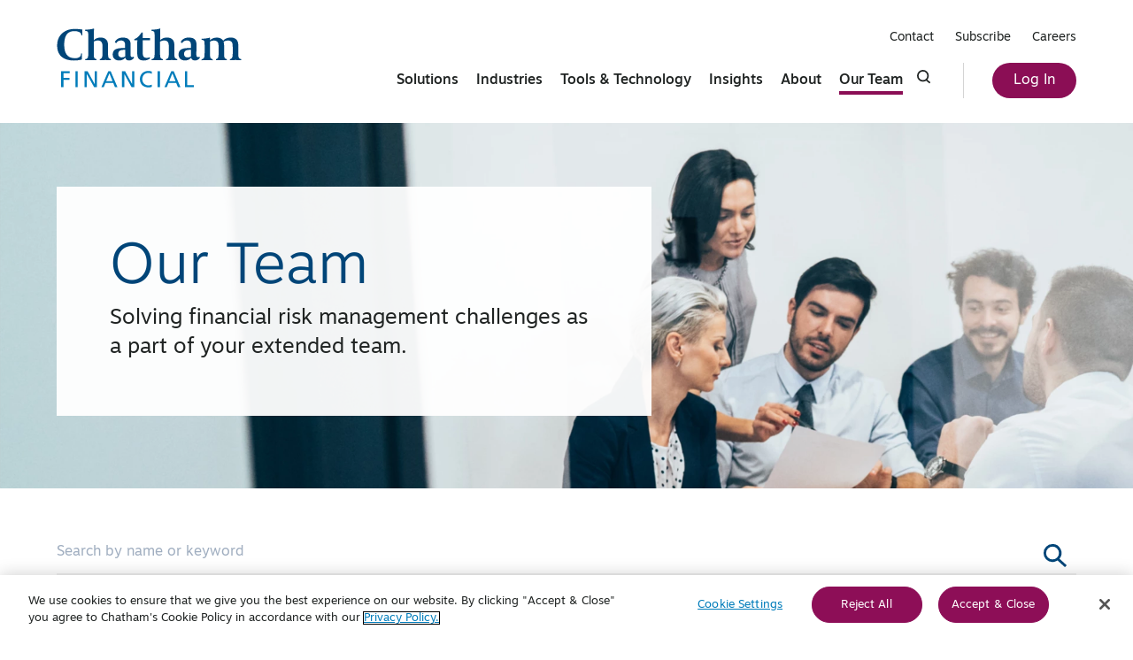

--- FILE ---
content_type: text/html; charset=UTF-8
request_url: https://www.chathamfinancial.com/team?q=&industry=real-estate&solution=interest-rate-risk
body_size: 27723
content:
 <!DOCTYPE html>
<html lang="en" prefix="og: http://ogp.me/ns# fb: http://ogp.me/ns/fb#" class="scroll-smooth h-full ">
<head>    <script type='text/javascript'>
piAId = '701873';
piCId = '';
piHostname = 'access.chathamfinancial.com';

(function() {
	function async_load(){
		var s = document.createElement('script'); s.type = 'text/javascript';
		s.src = ('https:' == document.location.protocol ? 'https://' : 'http://') + piHostname + '/pd.js';
		var c = document.getElementsByTagName('script')[0]; c.parentNode.insertBefore(s, c);
	}
	if(window.attachEvent) { window.attachEvent('onload', async_load); }
	else { window.addEventListener('load', async_load, false); }
})();
</script>    
    <meta charset="utf-8">
    <meta http-equiv="X-UA-Compatible" content="IE=edge,chrome=1"><script type="text/javascript">(window.NREUM||(NREUM={})).init={ajax:{deny_list:["bam.nr-data.net"]},feature_flags:["soft_nav"]};(window.NREUM||(NREUM={})).loader_config={licenseKey:"NRJS-5d5cd513d6df9788fd1",applicationID:"623929537",browserID:"623932893"};;/*! For license information please see nr-loader-rum-1.308.0.min.js.LICENSE.txt */
(()=>{var e,t,r={163:(e,t,r)=>{"use strict";r.d(t,{j:()=>E});var n=r(384),i=r(1741);var a=r(2555);r(860).K7.genericEvents;const s="experimental.resources",o="register",c=e=>{if(!e||"string"!=typeof e)return!1;try{document.createDocumentFragment().querySelector(e)}catch{return!1}return!0};var d=r(2614),u=r(944),l=r(8122);const f="[data-nr-mask]",g=e=>(0,l.a)(e,(()=>{const e={feature_flags:[],experimental:{allow_registered_children:!1,resources:!1},mask_selector:"*",block_selector:"[data-nr-block]",mask_input_options:{color:!1,date:!1,"datetime-local":!1,email:!1,month:!1,number:!1,range:!1,search:!1,tel:!1,text:!1,time:!1,url:!1,week:!1,textarea:!1,select:!1,password:!0}};return{ajax:{deny_list:void 0,block_internal:!0,enabled:!0,autoStart:!0},api:{get allow_registered_children(){return e.feature_flags.includes(o)||e.experimental.allow_registered_children},set allow_registered_children(t){e.experimental.allow_registered_children=t},duplicate_registered_data:!1},browser_consent_mode:{enabled:!1},distributed_tracing:{enabled:void 0,exclude_newrelic_header:void 0,cors_use_newrelic_header:void 0,cors_use_tracecontext_headers:void 0,allowed_origins:void 0},get feature_flags(){return e.feature_flags},set feature_flags(t){e.feature_flags=t},generic_events:{enabled:!0,autoStart:!0},harvest:{interval:30},jserrors:{enabled:!0,autoStart:!0},logging:{enabled:!0,autoStart:!0},metrics:{enabled:!0,autoStart:!0},obfuscate:void 0,page_action:{enabled:!0},page_view_event:{enabled:!0,autoStart:!0},page_view_timing:{enabled:!0,autoStart:!0},performance:{capture_marks:!1,capture_measures:!1,capture_detail:!0,resources:{get enabled(){return e.feature_flags.includes(s)||e.experimental.resources},set enabled(t){e.experimental.resources=t},asset_types:[],first_party_domains:[],ignore_newrelic:!0}},privacy:{cookies_enabled:!0},proxy:{assets:void 0,beacon:void 0},session:{expiresMs:d.wk,inactiveMs:d.BB},session_replay:{autoStart:!0,enabled:!1,preload:!1,sampling_rate:10,error_sampling_rate:100,collect_fonts:!1,inline_images:!1,fix_stylesheets:!0,mask_all_inputs:!0,get mask_text_selector(){return e.mask_selector},set mask_text_selector(t){c(t)?e.mask_selector="".concat(t,",").concat(f):""===t||null===t?e.mask_selector=f:(0,u.R)(5,t)},get block_class(){return"nr-block"},get ignore_class(){return"nr-ignore"},get mask_text_class(){return"nr-mask"},get block_selector(){return e.block_selector},set block_selector(t){c(t)?e.block_selector+=",".concat(t):""!==t&&(0,u.R)(6,t)},get mask_input_options(){return e.mask_input_options},set mask_input_options(t){t&&"object"==typeof t?e.mask_input_options={...t,password:!0}:(0,u.R)(7,t)}},session_trace:{enabled:!0,autoStart:!0},soft_navigations:{enabled:!0,autoStart:!0},spa:{enabled:!0,autoStart:!0},ssl:void 0,user_actions:{enabled:!0,elementAttributes:["id","className","tagName","type"]}}})());var p=r(6154),m=r(9324);let h=0;const v={buildEnv:m.F3,distMethod:m.Xs,version:m.xv,originTime:p.WN},b={consented:!1},y={appMetadata:{},get consented(){return this.session?.state?.consent||b.consented},set consented(e){b.consented=e},customTransaction:void 0,denyList:void 0,disabled:!1,harvester:void 0,isolatedBacklog:!1,isRecording:!1,loaderType:void 0,maxBytes:3e4,obfuscator:void 0,onerror:void 0,ptid:void 0,releaseIds:{},session:void 0,timeKeeper:void 0,registeredEntities:[],jsAttributesMetadata:{bytes:0},get harvestCount(){return++h}},_=e=>{const t=(0,l.a)(e,y),r=Object.keys(v).reduce((e,t)=>(e[t]={value:v[t],writable:!1,configurable:!0,enumerable:!0},e),{});return Object.defineProperties(t,r)};var w=r(5701);const x=e=>{const t=e.startsWith("http");e+="/",r.p=t?e:"https://"+e};var R=r(7836),k=r(3241);const A={accountID:void 0,trustKey:void 0,agentID:void 0,licenseKey:void 0,applicationID:void 0,xpid:void 0},S=e=>(0,l.a)(e,A),T=new Set;function E(e,t={},r,s){let{init:o,info:c,loader_config:d,runtime:u={},exposed:l=!0}=t;if(!c){const e=(0,n.pV)();o=e.init,c=e.info,d=e.loader_config}e.init=g(o||{}),e.loader_config=S(d||{}),c.jsAttributes??={},p.bv&&(c.jsAttributes.isWorker=!0),e.info=(0,a.D)(c);const f=e.init,m=[c.beacon,c.errorBeacon];T.has(e.agentIdentifier)||(f.proxy.assets&&(x(f.proxy.assets),m.push(f.proxy.assets)),f.proxy.beacon&&m.push(f.proxy.beacon),e.beacons=[...m],function(e){const t=(0,n.pV)();Object.getOwnPropertyNames(i.W.prototype).forEach(r=>{const n=i.W.prototype[r];if("function"!=typeof n||"constructor"===n)return;let a=t[r];e[r]&&!1!==e.exposed&&"micro-agent"!==e.runtime?.loaderType&&(t[r]=(...t)=>{const n=e[r](...t);return a?a(...t):n})})}(e),(0,n.US)("activatedFeatures",w.B)),u.denyList=[...f.ajax.deny_list||[],...f.ajax.block_internal?m:[]],u.ptid=e.agentIdentifier,u.loaderType=r,e.runtime=_(u),T.has(e.agentIdentifier)||(e.ee=R.ee.get(e.agentIdentifier),e.exposed=l,(0,k.W)({agentIdentifier:e.agentIdentifier,drained:!!w.B?.[e.agentIdentifier],type:"lifecycle",name:"initialize",feature:void 0,data:e.config})),T.add(e.agentIdentifier)}},384:(e,t,r)=>{"use strict";r.d(t,{NT:()=>s,US:()=>u,Zm:()=>o,bQ:()=>d,dV:()=>c,pV:()=>l});var n=r(6154),i=r(1863),a=r(1910);const s={beacon:"bam.nr-data.net",errorBeacon:"bam.nr-data.net"};function o(){return n.gm.NREUM||(n.gm.NREUM={}),void 0===n.gm.newrelic&&(n.gm.newrelic=n.gm.NREUM),n.gm.NREUM}function c(){let e=o();return e.o||(e.o={ST:n.gm.setTimeout,SI:n.gm.setImmediate||n.gm.setInterval,CT:n.gm.clearTimeout,XHR:n.gm.XMLHttpRequest,REQ:n.gm.Request,EV:n.gm.Event,PR:n.gm.Promise,MO:n.gm.MutationObserver,FETCH:n.gm.fetch,WS:n.gm.WebSocket},(0,a.i)(...Object.values(e.o))),e}function d(e,t){let r=o();r.initializedAgents??={},t.initializedAt={ms:(0,i.t)(),date:new Date},r.initializedAgents[e]=t}function u(e,t){o()[e]=t}function l(){return function(){let e=o();const t=e.info||{};e.info={beacon:s.beacon,errorBeacon:s.errorBeacon,...t}}(),function(){let e=o();const t=e.init||{};e.init={...t}}(),c(),function(){let e=o();const t=e.loader_config||{};e.loader_config={...t}}(),o()}},782:(e,t,r)=>{"use strict";r.d(t,{T:()=>n});const n=r(860).K7.pageViewTiming},860:(e,t,r)=>{"use strict";r.d(t,{$J:()=>u,K7:()=>c,P3:()=>d,XX:()=>i,Yy:()=>o,df:()=>a,qY:()=>n,v4:()=>s});const n="events",i="jserrors",a="browser/blobs",s="rum",o="browser/logs",c={ajax:"ajax",genericEvents:"generic_events",jserrors:i,logging:"logging",metrics:"metrics",pageAction:"page_action",pageViewEvent:"page_view_event",pageViewTiming:"page_view_timing",sessionReplay:"session_replay",sessionTrace:"session_trace",softNav:"soft_navigations",spa:"spa"},d={[c.pageViewEvent]:1,[c.pageViewTiming]:2,[c.metrics]:3,[c.jserrors]:4,[c.spa]:5,[c.ajax]:6,[c.sessionTrace]:7,[c.softNav]:8,[c.sessionReplay]:9,[c.logging]:10,[c.genericEvents]:11},u={[c.pageViewEvent]:s,[c.pageViewTiming]:n,[c.ajax]:n,[c.spa]:n,[c.softNav]:n,[c.metrics]:i,[c.jserrors]:i,[c.sessionTrace]:a,[c.sessionReplay]:a,[c.logging]:o,[c.genericEvents]:"ins"}},944:(e,t,r)=>{"use strict";r.d(t,{R:()=>i});var n=r(3241);function i(e,t){"function"==typeof console.debug&&(console.debug("New Relic Warning: https://github.com/newrelic/newrelic-browser-agent/blob/main/docs/warning-codes.md#".concat(e),t),(0,n.W)({agentIdentifier:null,drained:null,type:"data",name:"warn",feature:"warn",data:{code:e,secondary:t}}))}},1687:(e,t,r)=>{"use strict";r.d(t,{Ak:()=>d,Ze:()=>f,x3:()=>u});var n=r(3241),i=r(7836),a=r(3606),s=r(860),o=r(2646);const c={};function d(e,t){const r={staged:!1,priority:s.P3[t]||0};l(e),c[e].get(t)||c[e].set(t,r)}function u(e,t){e&&c[e]&&(c[e].get(t)&&c[e].delete(t),p(e,t,!1),c[e].size&&g(e))}function l(e){if(!e)throw new Error("agentIdentifier required");c[e]||(c[e]=new Map)}function f(e="",t="feature",r=!1){if(l(e),!e||!c[e].get(t)||r)return p(e,t);c[e].get(t).staged=!0,g(e)}function g(e){const t=Array.from(c[e]);t.every(([e,t])=>t.staged)&&(t.sort((e,t)=>e[1].priority-t[1].priority),t.forEach(([t])=>{c[e].delete(t),p(e,t)}))}function p(e,t,r=!0){const s=e?i.ee.get(e):i.ee,c=a.i.handlers;if(!s.aborted&&s.backlog&&c){if((0,n.W)({agentIdentifier:e,type:"lifecycle",name:"drain",feature:t}),r){const e=s.backlog[t],r=c[t];if(r){for(let t=0;e&&t<e.length;++t)m(e[t],r);Object.entries(r).forEach(([e,t])=>{Object.values(t||{}).forEach(t=>{t[0]?.on&&t[0]?.context()instanceof o.y&&t[0].on(e,t[1])})})}}s.isolatedBacklog||delete c[t],s.backlog[t]=null,s.emit("drain-"+t,[])}}function m(e,t){var r=e[1];Object.values(t[r]||{}).forEach(t=>{var r=e[0];if(t[0]===r){var n=t[1],i=e[3],a=e[2];n.apply(i,a)}})}},1738:(e,t,r)=>{"use strict";r.d(t,{U:()=>g,Y:()=>f});var n=r(3241),i=r(9908),a=r(1863),s=r(944),o=r(5701),c=r(3969),d=r(8362),u=r(860),l=r(4261);function f(e,t,r,a){const f=a||r;!f||f[e]&&f[e]!==d.d.prototype[e]||(f[e]=function(){(0,i.p)(c.xV,["API/"+e+"/called"],void 0,u.K7.metrics,r.ee),(0,n.W)({agentIdentifier:r.agentIdentifier,drained:!!o.B?.[r.agentIdentifier],type:"data",name:"api",feature:l.Pl+e,data:{}});try{return t.apply(this,arguments)}catch(e){(0,s.R)(23,e)}})}function g(e,t,r,n,s){const o=e.info;null===r?delete o.jsAttributes[t]:o.jsAttributes[t]=r,(s||null===r)&&(0,i.p)(l.Pl+n,[(0,a.t)(),t,r],void 0,"session",e.ee)}},1741:(e,t,r)=>{"use strict";r.d(t,{W:()=>a});var n=r(944),i=r(4261);class a{#e(e,...t){if(this[e]!==a.prototype[e])return this[e](...t);(0,n.R)(35,e)}addPageAction(e,t){return this.#e(i.hG,e,t)}register(e){return this.#e(i.eY,e)}recordCustomEvent(e,t){return this.#e(i.fF,e,t)}setPageViewName(e,t){return this.#e(i.Fw,e,t)}setCustomAttribute(e,t,r){return this.#e(i.cD,e,t,r)}noticeError(e,t){return this.#e(i.o5,e,t)}setUserId(e,t=!1){return this.#e(i.Dl,e,t)}setApplicationVersion(e){return this.#e(i.nb,e)}setErrorHandler(e){return this.#e(i.bt,e)}addRelease(e,t){return this.#e(i.k6,e,t)}log(e,t){return this.#e(i.$9,e,t)}start(){return this.#e(i.d3)}finished(e){return this.#e(i.BL,e)}recordReplay(){return this.#e(i.CH)}pauseReplay(){return this.#e(i.Tb)}addToTrace(e){return this.#e(i.U2,e)}setCurrentRouteName(e){return this.#e(i.PA,e)}interaction(e){return this.#e(i.dT,e)}wrapLogger(e,t,r){return this.#e(i.Wb,e,t,r)}measure(e,t){return this.#e(i.V1,e,t)}consent(e){return this.#e(i.Pv,e)}}},1863:(e,t,r)=>{"use strict";function n(){return Math.floor(performance.now())}r.d(t,{t:()=>n})},1910:(e,t,r)=>{"use strict";r.d(t,{i:()=>a});var n=r(944);const i=new Map;function a(...e){return e.every(e=>{if(i.has(e))return i.get(e);const t="function"==typeof e?e.toString():"",r=t.includes("[native code]"),a=t.includes("nrWrapper");return r||a||(0,n.R)(64,e?.name||t),i.set(e,r),r})}},2555:(e,t,r)=>{"use strict";r.d(t,{D:()=>o,f:()=>s});var n=r(384),i=r(8122);const a={beacon:n.NT.beacon,errorBeacon:n.NT.errorBeacon,licenseKey:void 0,applicationID:void 0,sa:void 0,queueTime:void 0,applicationTime:void 0,ttGuid:void 0,user:void 0,account:void 0,product:void 0,extra:void 0,jsAttributes:{},userAttributes:void 0,atts:void 0,transactionName:void 0,tNamePlain:void 0};function s(e){try{return!!e.licenseKey&&!!e.errorBeacon&&!!e.applicationID}catch(e){return!1}}const o=e=>(0,i.a)(e,a)},2614:(e,t,r)=>{"use strict";r.d(t,{BB:()=>s,H3:()=>n,g:()=>d,iL:()=>c,tS:()=>o,uh:()=>i,wk:()=>a});const n="NRBA",i="SESSION",a=144e5,s=18e5,o={STARTED:"session-started",PAUSE:"session-pause",RESET:"session-reset",RESUME:"session-resume",UPDATE:"session-update"},c={SAME_TAB:"same-tab",CROSS_TAB:"cross-tab"},d={OFF:0,FULL:1,ERROR:2}},2646:(e,t,r)=>{"use strict";r.d(t,{y:()=>n});class n{constructor(e){this.contextId=e}}},2843:(e,t,r)=>{"use strict";r.d(t,{G:()=>a,u:()=>i});var n=r(3878);function i(e,t=!1,r,i){(0,n.DD)("visibilitychange",function(){if(t)return void("hidden"===document.visibilityState&&e());e(document.visibilityState)},r,i)}function a(e,t,r){(0,n.sp)("pagehide",e,t,r)}},3241:(e,t,r)=>{"use strict";r.d(t,{W:()=>a});var n=r(6154);const i="newrelic";function a(e={}){try{n.gm.dispatchEvent(new CustomEvent(i,{detail:e}))}catch(e){}}},3606:(e,t,r)=>{"use strict";r.d(t,{i:()=>a});var n=r(9908);a.on=s;var i=a.handlers={};function a(e,t,r,a){s(a||n.d,i,e,t,r)}function s(e,t,r,i,a){a||(a="feature"),e||(e=n.d);var s=t[a]=t[a]||{};(s[r]=s[r]||[]).push([e,i])}},3878:(e,t,r)=>{"use strict";function n(e,t){return{capture:e,passive:!1,signal:t}}function i(e,t,r=!1,i){window.addEventListener(e,t,n(r,i))}function a(e,t,r=!1,i){document.addEventListener(e,t,n(r,i))}r.d(t,{DD:()=>a,jT:()=>n,sp:()=>i})},3969:(e,t,r)=>{"use strict";r.d(t,{TZ:()=>n,XG:()=>o,rs:()=>i,xV:()=>s,z_:()=>a});const n=r(860).K7.metrics,i="sm",a="cm",s="storeSupportabilityMetrics",o="storeEventMetrics"},4234:(e,t,r)=>{"use strict";r.d(t,{W:()=>a});var n=r(7836),i=r(1687);class a{constructor(e,t){this.agentIdentifier=e,this.ee=n.ee.get(e),this.featureName=t,this.blocked=!1}deregisterDrain(){(0,i.x3)(this.agentIdentifier,this.featureName)}}},4261:(e,t,r)=>{"use strict";r.d(t,{$9:()=>d,BL:()=>o,CH:()=>g,Dl:()=>_,Fw:()=>y,PA:()=>h,Pl:()=>n,Pv:()=>k,Tb:()=>l,U2:()=>a,V1:()=>R,Wb:()=>x,bt:()=>b,cD:()=>v,d3:()=>w,dT:()=>c,eY:()=>p,fF:()=>f,hG:()=>i,k6:()=>s,nb:()=>m,o5:()=>u});const n="api-",i="addPageAction",a="addToTrace",s="addRelease",o="finished",c="interaction",d="log",u="noticeError",l="pauseReplay",f="recordCustomEvent",g="recordReplay",p="register",m="setApplicationVersion",h="setCurrentRouteName",v="setCustomAttribute",b="setErrorHandler",y="setPageViewName",_="setUserId",w="start",x="wrapLogger",R="measure",k="consent"},5289:(e,t,r)=>{"use strict";r.d(t,{GG:()=>s,Qr:()=>c,sB:()=>o});var n=r(3878),i=r(6389);function a(){return"undefined"==typeof document||"complete"===document.readyState}function s(e,t){if(a())return e();const r=(0,i.J)(e),s=setInterval(()=>{a()&&(clearInterval(s),r())},500);(0,n.sp)("load",r,t)}function o(e){if(a())return e();(0,n.DD)("DOMContentLoaded",e)}function c(e){if(a())return e();(0,n.sp)("popstate",e)}},5607:(e,t,r)=>{"use strict";r.d(t,{W:()=>n});const n=(0,r(9566).bz)()},5701:(e,t,r)=>{"use strict";r.d(t,{B:()=>a,t:()=>s});var n=r(3241);const i=new Set,a={};function s(e,t){const r=t.agentIdentifier;a[r]??={},e&&"object"==typeof e&&(i.has(r)||(t.ee.emit("rumresp",[e]),a[r]=e,i.add(r),(0,n.W)({agentIdentifier:r,loaded:!0,drained:!0,type:"lifecycle",name:"load",feature:void 0,data:e})))}},6154:(e,t,r)=>{"use strict";r.d(t,{OF:()=>c,RI:()=>i,WN:()=>u,bv:()=>a,eN:()=>l,gm:()=>s,mw:()=>o,sb:()=>d});var n=r(1863);const i="undefined"!=typeof window&&!!window.document,a="undefined"!=typeof WorkerGlobalScope&&("undefined"!=typeof self&&self instanceof WorkerGlobalScope&&self.navigator instanceof WorkerNavigator||"undefined"!=typeof globalThis&&globalThis instanceof WorkerGlobalScope&&globalThis.navigator instanceof WorkerNavigator),s=i?window:"undefined"!=typeof WorkerGlobalScope&&("undefined"!=typeof self&&self instanceof WorkerGlobalScope&&self||"undefined"!=typeof globalThis&&globalThis instanceof WorkerGlobalScope&&globalThis),o=Boolean("hidden"===s?.document?.visibilityState),c=/iPad|iPhone|iPod/.test(s.navigator?.userAgent),d=c&&"undefined"==typeof SharedWorker,u=((()=>{const e=s.navigator?.userAgent?.match(/Firefox[/\s](\d+\.\d+)/);Array.isArray(e)&&e.length>=2&&e[1]})(),Date.now()-(0,n.t)()),l=()=>"undefined"!=typeof PerformanceNavigationTiming&&s?.performance?.getEntriesByType("navigation")?.[0]?.responseStart},6389:(e,t,r)=>{"use strict";function n(e,t=500,r={}){const n=r?.leading||!1;let i;return(...r)=>{n&&void 0===i&&(e.apply(this,r),i=setTimeout(()=>{i=clearTimeout(i)},t)),n||(clearTimeout(i),i=setTimeout(()=>{e.apply(this,r)},t))}}function i(e){let t=!1;return(...r)=>{t||(t=!0,e.apply(this,r))}}r.d(t,{J:()=>i,s:()=>n})},6630:(e,t,r)=>{"use strict";r.d(t,{T:()=>n});const n=r(860).K7.pageViewEvent},7699:(e,t,r)=>{"use strict";r.d(t,{It:()=>a,KC:()=>o,No:()=>i,qh:()=>s});var n=r(860);const i=16e3,a=1e6,s="SESSION_ERROR",o={[n.K7.logging]:!0,[n.K7.genericEvents]:!1,[n.K7.jserrors]:!1,[n.K7.ajax]:!1}},7836:(e,t,r)=>{"use strict";r.d(t,{P:()=>o,ee:()=>c});var n=r(384),i=r(8990),a=r(2646),s=r(5607);const o="nr@context:".concat(s.W),c=function e(t,r){var n={},s={},u={},l=!1;try{l=16===r.length&&d.initializedAgents?.[r]?.runtime.isolatedBacklog}catch(e){}var f={on:p,addEventListener:p,removeEventListener:function(e,t){var r=n[e];if(!r)return;for(var i=0;i<r.length;i++)r[i]===t&&r.splice(i,1)},emit:function(e,r,n,i,a){!1!==a&&(a=!0);if(c.aborted&&!i)return;t&&a&&t.emit(e,r,n);var o=g(n);m(e).forEach(e=>{e.apply(o,r)});var d=v()[s[e]];d&&d.push([f,e,r,o]);return o},get:h,listeners:m,context:g,buffer:function(e,t){const r=v();if(t=t||"feature",f.aborted)return;Object.entries(e||{}).forEach(([e,n])=>{s[n]=t,t in r||(r[t]=[])})},abort:function(){f._aborted=!0,Object.keys(f.backlog).forEach(e=>{delete f.backlog[e]})},isBuffering:function(e){return!!v()[s[e]]},debugId:r,backlog:l?{}:t&&"object"==typeof t.backlog?t.backlog:{},isolatedBacklog:l};return Object.defineProperty(f,"aborted",{get:()=>{let e=f._aborted||!1;return e||(t&&(e=t.aborted),e)}}),f;function g(e){return e&&e instanceof a.y?e:e?(0,i.I)(e,o,()=>new a.y(o)):new a.y(o)}function p(e,t){n[e]=m(e).concat(t)}function m(e){return n[e]||[]}function h(t){return u[t]=u[t]||e(f,t)}function v(){return f.backlog}}(void 0,"globalEE"),d=(0,n.Zm)();d.ee||(d.ee=c)},8122:(e,t,r)=>{"use strict";r.d(t,{a:()=>i});var n=r(944);function i(e,t){try{if(!e||"object"!=typeof e)return(0,n.R)(3);if(!t||"object"!=typeof t)return(0,n.R)(4);const r=Object.create(Object.getPrototypeOf(t),Object.getOwnPropertyDescriptors(t)),a=0===Object.keys(r).length?e:r;for(let s in a)if(void 0!==e[s])try{if(null===e[s]){r[s]=null;continue}Array.isArray(e[s])&&Array.isArray(t[s])?r[s]=Array.from(new Set([...e[s],...t[s]])):"object"==typeof e[s]&&"object"==typeof t[s]?r[s]=i(e[s],t[s]):r[s]=e[s]}catch(e){r[s]||(0,n.R)(1,e)}return r}catch(e){(0,n.R)(2,e)}}},8362:(e,t,r)=>{"use strict";r.d(t,{d:()=>a});var n=r(9566),i=r(1741);class a extends i.W{agentIdentifier=(0,n.LA)(16)}},8374:(e,t,r)=>{r.nc=(()=>{try{return document?.currentScript?.nonce}catch(e){}return""})()},8990:(e,t,r)=>{"use strict";r.d(t,{I:()=>i});var n=Object.prototype.hasOwnProperty;function i(e,t,r){if(n.call(e,t))return e[t];var i=r();if(Object.defineProperty&&Object.keys)try{return Object.defineProperty(e,t,{value:i,writable:!0,enumerable:!1}),i}catch(e){}return e[t]=i,i}},9324:(e,t,r)=>{"use strict";r.d(t,{F3:()=>i,Xs:()=>a,xv:()=>n});const n="1.308.0",i="PROD",a="CDN"},9566:(e,t,r)=>{"use strict";r.d(t,{LA:()=>o,bz:()=>s});var n=r(6154);const i="xxxxxxxx-xxxx-4xxx-yxxx-xxxxxxxxxxxx";function a(e,t){return e?15&e[t]:16*Math.random()|0}function s(){const e=n.gm?.crypto||n.gm?.msCrypto;let t,r=0;return e&&e.getRandomValues&&(t=e.getRandomValues(new Uint8Array(30))),i.split("").map(e=>"x"===e?a(t,r++).toString(16):"y"===e?(3&a()|8).toString(16):e).join("")}function o(e){const t=n.gm?.crypto||n.gm?.msCrypto;let r,i=0;t&&t.getRandomValues&&(r=t.getRandomValues(new Uint8Array(e)));const s=[];for(var o=0;o<e;o++)s.push(a(r,i++).toString(16));return s.join("")}},9908:(e,t,r)=>{"use strict";r.d(t,{d:()=>n,p:()=>i});var n=r(7836).ee.get("handle");function i(e,t,r,i,a){a?(a.buffer([e],i),a.emit(e,t,r)):(n.buffer([e],i),n.emit(e,t,r))}}},n={};function i(e){var t=n[e];if(void 0!==t)return t.exports;var a=n[e]={exports:{}};return r[e](a,a.exports,i),a.exports}i.m=r,i.d=(e,t)=>{for(var r in t)i.o(t,r)&&!i.o(e,r)&&Object.defineProperty(e,r,{enumerable:!0,get:t[r]})},i.f={},i.e=e=>Promise.all(Object.keys(i.f).reduce((t,r)=>(i.f[r](e,t),t),[])),i.u=e=>"nr-rum-1.308.0.min.js",i.o=(e,t)=>Object.prototype.hasOwnProperty.call(e,t),e={},t="NRBA-1.308.0.PROD:",i.l=(r,n,a,s)=>{if(e[r])e[r].push(n);else{var o,c;if(void 0!==a)for(var d=document.getElementsByTagName("script"),u=0;u<d.length;u++){var l=d[u];if(l.getAttribute("src")==r||l.getAttribute("data-webpack")==t+a){o=l;break}}if(!o){c=!0;var f={296:"sha512-+MIMDsOcckGXa1EdWHqFNv7P+JUkd5kQwCBr3KE6uCvnsBNUrdSt4a/3/L4j4TxtnaMNjHpza2/erNQbpacJQA=="};(o=document.createElement("script")).charset="utf-8",i.nc&&o.setAttribute("nonce",i.nc),o.setAttribute("data-webpack",t+a),o.src=r,0!==o.src.indexOf(window.location.origin+"/")&&(o.crossOrigin="anonymous"),f[s]&&(o.integrity=f[s])}e[r]=[n];var g=(t,n)=>{o.onerror=o.onload=null,clearTimeout(p);var i=e[r];if(delete e[r],o.parentNode&&o.parentNode.removeChild(o),i&&i.forEach(e=>e(n)),t)return t(n)},p=setTimeout(g.bind(null,void 0,{type:"timeout",target:o}),12e4);o.onerror=g.bind(null,o.onerror),o.onload=g.bind(null,o.onload),c&&document.head.appendChild(o)}},i.r=e=>{"undefined"!=typeof Symbol&&Symbol.toStringTag&&Object.defineProperty(e,Symbol.toStringTag,{value:"Module"}),Object.defineProperty(e,"__esModule",{value:!0})},i.p="https://js-agent.newrelic.com/",(()=>{var e={374:0,840:0};i.f.j=(t,r)=>{var n=i.o(e,t)?e[t]:void 0;if(0!==n)if(n)r.push(n[2]);else{var a=new Promise((r,i)=>n=e[t]=[r,i]);r.push(n[2]=a);var s=i.p+i.u(t),o=new Error;i.l(s,r=>{if(i.o(e,t)&&(0!==(n=e[t])&&(e[t]=void 0),n)){var a=r&&("load"===r.type?"missing":r.type),s=r&&r.target&&r.target.src;o.message="Loading chunk "+t+" failed: ("+a+": "+s+")",o.name="ChunkLoadError",o.type=a,o.request=s,n[1](o)}},"chunk-"+t,t)}};var t=(t,r)=>{var n,a,[s,o,c]=r,d=0;if(s.some(t=>0!==e[t])){for(n in o)i.o(o,n)&&(i.m[n]=o[n]);if(c)c(i)}for(t&&t(r);d<s.length;d++)a=s[d],i.o(e,a)&&e[a]&&e[a][0](),e[a]=0},r=self["webpackChunk:NRBA-1.308.0.PROD"]=self["webpackChunk:NRBA-1.308.0.PROD"]||[];r.forEach(t.bind(null,0)),r.push=t.bind(null,r.push.bind(r))})(),(()=>{"use strict";i(8374);var e=i(8362),t=i(860);const r=Object.values(t.K7);var n=i(163);var a=i(9908),s=i(1863),o=i(4261),c=i(1738);var d=i(1687),u=i(4234),l=i(5289),f=i(6154),g=i(944),p=i(384);const m=e=>f.RI&&!0===e?.privacy.cookies_enabled;function h(e){return!!(0,p.dV)().o.MO&&m(e)&&!0===e?.session_trace.enabled}var v=i(6389),b=i(7699);class y extends u.W{constructor(e,t){super(e.agentIdentifier,t),this.agentRef=e,this.abortHandler=void 0,this.featAggregate=void 0,this.loadedSuccessfully=void 0,this.onAggregateImported=new Promise(e=>{this.loadedSuccessfully=e}),this.deferred=Promise.resolve(),!1===e.init[this.featureName].autoStart?this.deferred=new Promise((t,r)=>{this.ee.on("manual-start-all",(0,v.J)(()=>{(0,d.Ak)(e.agentIdentifier,this.featureName),t()}))}):(0,d.Ak)(e.agentIdentifier,t)}importAggregator(e,t,r={}){if(this.featAggregate)return;const n=async()=>{let n;await this.deferred;try{if(m(e.init)){const{setupAgentSession:t}=await i.e(296).then(i.bind(i,3305));n=t(e)}}catch(e){(0,g.R)(20,e),this.ee.emit("internal-error",[e]),(0,a.p)(b.qh,[e],void 0,this.featureName,this.ee)}try{if(!this.#t(this.featureName,n,e.init))return(0,d.Ze)(this.agentIdentifier,this.featureName),void this.loadedSuccessfully(!1);const{Aggregate:i}=await t();this.featAggregate=new i(e,r),e.runtime.harvester.initializedAggregates.push(this.featAggregate),this.loadedSuccessfully(!0)}catch(e){(0,g.R)(34,e),this.abortHandler?.(),(0,d.Ze)(this.agentIdentifier,this.featureName,!0),this.loadedSuccessfully(!1),this.ee&&this.ee.abort()}};f.RI?(0,l.GG)(()=>n(),!0):n()}#t(e,r,n){if(this.blocked)return!1;switch(e){case t.K7.sessionReplay:return h(n)&&!!r;case t.K7.sessionTrace:return!!r;default:return!0}}}var _=i(6630),w=i(2614),x=i(3241);class R extends y{static featureName=_.T;constructor(e){var t;super(e,_.T),this.setupInspectionEvents(e.agentIdentifier),t=e,(0,c.Y)(o.Fw,function(e,r){"string"==typeof e&&("/"!==e.charAt(0)&&(e="/"+e),t.runtime.customTransaction=(r||"http://custom.transaction")+e,(0,a.p)(o.Pl+o.Fw,[(0,s.t)()],void 0,void 0,t.ee))},t),this.importAggregator(e,()=>i.e(296).then(i.bind(i,3943)))}setupInspectionEvents(e){const t=(t,r)=>{t&&(0,x.W)({agentIdentifier:e,timeStamp:t.timeStamp,loaded:"complete"===t.target.readyState,type:"window",name:r,data:t.target.location+""})};(0,l.sB)(e=>{t(e,"DOMContentLoaded")}),(0,l.GG)(e=>{t(e,"load")}),(0,l.Qr)(e=>{t(e,"navigate")}),this.ee.on(w.tS.UPDATE,(t,r)=>{(0,x.W)({agentIdentifier:e,type:"lifecycle",name:"session",data:r})})}}class k extends e.d{constructor(e){var t;(super(),f.gm)?(this.features={},(0,p.bQ)(this.agentIdentifier,this),this.desiredFeatures=new Set(e.features||[]),this.desiredFeatures.add(R),(0,n.j)(this,e,e.loaderType||"agent"),t=this,(0,c.Y)(o.cD,function(e,r,n=!1){if("string"==typeof e){if(["string","number","boolean"].includes(typeof r)||null===r)return(0,c.U)(t,e,r,o.cD,n);(0,g.R)(40,typeof r)}else(0,g.R)(39,typeof e)},t),function(e){(0,c.Y)(o.Dl,function(t,r=!1){if("string"!=typeof t&&null!==t)return void(0,g.R)(41,typeof t);const n=e.info.jsAttributes["enduser.id"];r&&null!=n&&n!==t?(0,a.p)(o.Pl+"setUserIdAndResetSession",[t],void 0,"session",e.ee):(0,c.U)(e,"enduser.id",t,o.Dl,!0)},e)}(this),function(e){(0,c.Y)(o.nb,function(t){if("string"==typeof t||null===t)return(0,c.U)(e,"application.version",t,o.nb,!1);(0,g.R)(42,typeof t)},e)}(this),function(e){(0,c.Y)(o.d3,function(){e.ee.emit("manual-start-all")},e)}(this),function(e){(0,c.Y)(o.Pv,function(t=!0){if("boolean"==typeof t){if((0,a.p)(o.Pl+o.Pv,[t],void 0,"session",e.ee),e.runtime.consented=t,t){const t=e.features.page_view_event;t.onAggregateImported.then(e=>{const r=t.featAggregate;e&&!r.sentRum&&r.sendRum()})}}else(0,g.R)(65,typeof t)},e)}(this),this.run()):(0,g.R)(21)}get config(){return{info:this.info,init:this.init,loader_config:this.loader_config,runtime:this.runtime}}get api(){return this}run(){try{const e=function(e){const t={};return r.forEach(r=>{t[r]=!!e[r]?.enabled}),t}(this.init),n=[...this.desiredFeatures];n.sort((e,r)=>t.P3[e.featureName]-t.P3[r.featureName]),n.forEach(r=>{if(!e[r.featureName]&&r.featureName!==t.K7.pageViewEvent)return;if(r.featureName===t.K7.spa)return void(0,g.R)(67);const n=function(e){switch(e){case t.K7.ajax:return[t.K7.jserrors];case t.K7.sessionTrace:return[t.K7.ajax,t.K7.pageViewEvent];case t.K7.sessionReplay:return[t.K7.sessionTrace];case t.K7.pageViewTiming:return[t.K7.pageViewEvent];default:return[]}}(r.featureName).filter(e=>!(e in this.features));n.length>0&&(0,g.R)(36,{targetFeature:r.featureName,missingDependencies:n}),this.features[r.featureName]=new r(this)})}catch(e){(0,g.R)(22,e);for(const e in this.features)this.features[e].abortHandler?.();const t=(0,p.Zm)();delete t.initializedAgents[this.agentIdentifier]?.features,delete this.sharedAggregator;return t.ee.get(this.agentIdentifier).abort(),!1}}}var A=i(2843),S=i(782);class T extends y{static featureName=S.T;constructor(e){super(e,S.T),f.RI&&((0,A.u)(()=>(0,a.p)("docHidden",[(0,s.t)()],void 0,S.T,this.ee),!0),(0,A.G)(()=>(0,a.p)("winPagehide",[(0,s.t)()],void 0,S.T,this.ee)),this.importAggregator(e,()=>i.e(296).then(i.bind(i,2117))))}}var E=i(3969);class I extends y{static featureName=E.TZ;constructor(e){super(e,E.TZ),f.RI&&document.addEventListener("securitypolicyviolation",e=>{(0,a.p)(E.xV,["Generic/CSPViolation/Detected"],void 0,this.featureName,this.ee)}),this.importAggregator(e,()=>i.e(296).then(i.bind(i,9623)))}}new k({features:[R,T,I],loaderType:"lite"})})()})();</script>
    <meta name="viewport" content="width=device-width, initial-scale=1">

    <link rel="icon" href="/dist/images/favicon.png" type="image/png">
    <link rel="mask-icon" href="/dist/images/mask-icon.svg" color="#004578">

    
  <link rel="preconnect" href="https://www.chathamfinancial.com/">
  <link rel="dns-prefetch" href="https://www.chathamfinancial.com/">
  <link rel="preconnect" href="https://geolocation.onetrust.com">
  <link rel="dns-prefetch" href="https://geolocation.onetrust.com">
  <link rel="preconnect" href="https://cdn.cookielaw.org">
  <link rel="dns-prefetch" href="https://cdn.cookielaw.org">
  <link rel="preconnect" href="https://edge.fullstory.com">
  <link rel="dns-prefetch" href="https://edge.fullstory.com">
  <link rel="preconnect" href="https://www.googletagmanager.com">
  <link rel="dns-prefetch" href="https://www.googletagmanager.com">
  <link rel="preconnect" href="https://p.typekit.net">
  <link rel="dns-prefetch" href="https://p.typekit.net">

    <link rel="preload" href="https://use.typekit.net/jpt2czc.css" as="style" crossorigin>
    <link rel="preload" href="/dist/css/main.css?id=ec8709cfdbc3eb33e3a4" as="style">
    <link rel="preload" href="/dist/js/main.js?id=397136e405eaa548aca8" as="script">

    <link rel="stylesheet" href="https://use.typekit.net/jpt2czc.css" crossorigin>
    <link rel="stylesheet" href="/dist/css/main.css?id=ec8709cfdbc3eb33e3a4">
    
        <script type="text/javascript">
    //GTM Datalayer
    window.dataLayer = window.dataLayer || [];
    window.dataLayer.push({
        'event': 'dataLayer-initialized',
        'pageSeoTitle': 'Our Team',
        'pageName': 'Team/People Landing Page',
        'pageIndustries':			"[]"
	   
,
        'pageSolutions':			"[]"
	   
,
        'pageRegions': 			"[]"
	   
,
        'pageTopics':			"[]"
	   
,
        'pageContentTypes': ['teamLandingPage'],
        'pageUrl': 'https://www.chathamfinancial.com/team?q=&amp;industry=real-estate&amp;solution=interest-rate-risk',
        'pagePublishDate': '2020-05-06T09:26:00-04:00',
    });
</script>

                <style>.async-hide { opacity: 0 !important} </style> <script>(function(a,s,y,n,c,h,i,d,e){s.className+=' '+y;h.start=1*new Date; h.end=i=function(){s.className=s.className.replace(RegExp(' ?'+y),'')}; (a[n]=a[n]||[]).hide=h;setTimeout(function(){i();h.end=null},c);h.timeout=c; })(window,document.documentElement,'async-hide','dataLayer',4000, {'OPT-PV3JJDF':true});</script>        <script>
            window['_fs_host'] = 'fullstory.com';
            window['_fs_script'] = 'edge.fullstory.com/s/fs.js';
            window['_fs_org'] = 'o-1G5BDR-na1';
            window['_fs_namespace'] = 'FS';
            (function(m,n,e,t,l,o,g,y){
                if (e in m) {if(m.console && m.console.log) { m.console.log('FullStory namespace conflict. Please set window["_fs_namespace"].');} return;}
                g=m[e]=function(a,b,s){g.q?g.q.push([a,b,s]):g._api(a,b,s);};g.q=[];
                o=n.createElement(t);o.async=1;o.crossOrigin='anonymous';o.src='https://'+_fs_script;
                y=n.getElementsByTagName(t)[0];y.parentNode.insertBefore(o,y);
                g.identify=function(i,v,s){g(l,{uid:i},s);if(v)g(l,v,s)};g.setUserVars=function(v,s){g(l,v,s)};g.event=function(i,v,s){g('event',{n:i,p:v},s)};
                g.anonymize=function(){g.identify(!!0)};
                g.shutdown=function(){g("rec",!1)};g.restart=function(){g("rec",!0)};
                g.log = function(a,b){g("log",[a,b])};
                g.consent=function(a){g("consent",!arguments.length||a)};
                g.identifyAccount=function(i,v){o='account';v=v||{};v.acctId=i;g(o,v)};
                g.clearUserCookie=function(){};
                g.setVars=function(n, p){g('setVars',[n,p]);};
                g._w={};y='XMLHttpRequest';g._w[y]=m[y];y='fetch';g._w[y]=m[y];
                if(m[y])m[y]=function(){return g._w[y].apply(this,arguments)};
                g._v="1.3.0";
            })(window,document,window['_fs_namespace'],'script','user');
        </script>
            <title>Our Team | Chatham Financial</title>
<script>
(function(w,d,s,l,i){
  w[l]=w[l]||[];
  function gtag(){w[l].push(arguments);};
  w['gtag']=w['gtag']||gtag;
  w[l].push({'gtm.start':new Date().getTime(),event:'gtm.js'});
  gtag('config','AW-528904602');
  var f=d.getElementsByTagName(s)[0],j=d.createElement(s),dl=l!='dataLayer'?'&l='+l:'';
  j.async=true;
  j.src='https://www.googletagmanager.com/gtm.js?id='+i+dl;f.parentNode.insertBefore(j,f);
})(window,document,'script','dataLayer','GTM-5RCWVDZ');
</script>
            <link rel="preload" href="https://assets.chathamfinancial.com/general-imagery/_960xAUTO_crop_center-center_92_none/50648/our-team-hero-2560x1557.webp" as="image">
        <meta name="generator" content="SEOmatic">
<meta name="description" content="Meet our team of industry experts who use their unparalleled insight to deliver best-in-class financial strategies for your business.">
<meta name="referrer" content="no-referrer-when-downgrade">
<meta name="robots" content="all">
<meta content="en_US" property="og:locale">
<meta content="Chatham Financial" property="og:site_name">
<meta content="website" property="og:type">
<meta content="https://www.chathamfinancial.com/team" property="og:url">
<meta content="Our Team" property="og:title">
<meta content="Meet our team of industry experts who use their unparalleled insight to deliver best-in-class financial strategies for your business." property="og:description">
<meta content="https://assets.chathamfinancial.com/general-imagery/our-team-hero-2560x1557.png?mtime=1660664836" property="og:image">
<meta content="https://instagram.com/lifeatchatham/" property="og:see_also">
<meta content="https://www.facebook.com/ChathamFinancial" property="og:see_also">
<meta content="https://www.linkedin.com/company/chatham-financial" property="og:see_also">
<meta content="https://twitter.com/ChathamFin" property="og:see_also">
<meta content="https://www.youtube.com/@ChathamFinancial" property="og:see_also">
<meta name="twitter:card" content="summary_large_image">
<meta name="twitter:site" content="@ChathamFin">
<meta name="twitter:creator" content="@ChathamFin">
<meta name="twitter:title" content="Our Team">
<meta name="twitter:description" content="Meet our team of industry experts who use their unparalleled insight to deliver best-in-class financial strategies for your business.">
<meta name="twitter:image" content="https://assets.chathamfinancial.com/general-imagery/our-team-hero-2560x1557.png?mtime=1660664836">
<link href="https://www.chathamfinancial.com/team" rel="canonical">
<link href="https://www.chathamfinancial.com/" rel="home">
</head>
<body class="font-sans text-gray-950 antialiased h-full flex-col flex"><noscript><iframe src="https://www.googletagmanager.com/ns.html?id=GTM-5RCWVDZ"
height="0" width="0" style="display:none;visibility:hidden"></iframe></noscript>

    <div class="rates-logo">
        <img src="/dist/images/Chatham_Financial_Logo.png" alt="Chatham Financial Logo" class="hidden">
    </div>
    <a href="#content" class="absolute z--1 p-1 top-auto opacity-0 focus:opacity-100 active:opacity-100 left-auto text-blue-600 hover:underline focus:z-40 active:z-40" aria-label="Skip to main content">Skip to main content</a>            
        
<header class="cmpt-header py-4 lg:pb-10 lg:pt-8 w-full z-30 fixed lg:fixed lg:opacity-100 lg:z-30 opacity-100 print:relative bg-white" data-js-hook="global-header">
	<div class="header-wrapper relative container">
        <div class="header-inner flex items-end relative">
	        <a href="https://www.chathamfinancial.com/" class="header-logo block flex-none" aria-label="Chatham Financial Homepage">
	            <svg viewBox="0 0 362 116" xmlns="http://www.w3.org/2000/svg" role="img" aria-labelledby="logoID-desktop logoDescription-desktop" class="">
	<title id="logoID-desktop">Chatham Financial logo</title>
	<desc id="logoDescription-desktop">Text that says Chatham on first line. Text that says Financial on the second line.</desc>
	<path fill="#004578" d="M48.4 13.9c0-2.4-1-4.2-2.5-5.4-2.9-2.5-7.7-3-10.5-3-8.1 0-20.6 1.8-20.6 26.9 0 15.4 5.3 26.1 20.9 26.1 3.3 0 7.8-.5 10.2-3.4 1.2-1.3 1.9-3.1 1.9-5.6h1.9c-.2 2.7-.4 5.5-.4 9.9V61c-4.2 1.4-10.8 2-15.6 2-11.6 0-21.3-3.3-27-10.4C3 48 .9 41.6.9 33.6c0-16 9-26 20.9-30.3 4.7-1.7 10.5-2 14-2 7.1 0 13.7 1 14.5 1-.2 1.8-.2 3.9-.2 5.7 0 2.4.1 4.7.2 5.9h-1.9zM95.3 62.1c-6 0-11 .3-11 .3v-2.1c2.7-.4 3.6-1.8 4.4-3.3.8-1.5 1.1-5.2 1.1-13.9 0-4.5-.1-8.6-.3-11-.4-3.9-2.1-8.3-9.1-8.3-5.3 0-7.8 2.4-7.8 2.4v22.3c0 6.8.3 8.2 1.4 9.8.9 1.2 2.5 1.9 3.9 2.1v2.1s-4.7-.3-10.6-.3c-6 0-11.4.3-11.4.3v-2.1c1 0 3-.5 4.4-2.1 1.5-1.8 1.6-4.4 1.6-12.5V16.7c0-5.9-.1-8.3-1-9.7-1.2-1.8-3.6-1.9-4.9-2V2.7s5.4 0 10.9-.9c3.7-.6 5.6-1.4 5.6-1.4l.6.4c-.1 1.5-.3 6.7-.3 16.7v6.1s3.3-5.5 13.4-5.5c8 0 12.1 4.1 13.5 8.6.8 2.4.9 6.4.9 9.4v12.3c0 6.7.3 8.3 1.5 9.8.8.9 2.3 1.8 4.2 2v2.1c-.1.1-4.5-.2-11-.2zM225.1 62.1c-6 0-11 .3-11 .3v-2.1c2.7-.4 3.6-1.8 4.4-3.3.8-1.5 1.1-5.2 1.1-13.9 0-4.5-.1-8.6-.3-11-.4-3.9-2.1-8.3-9.1-8.3-5.3 0-7.8 2.4-7.8 2.4v22.3c0 6.8.3 8.2 1.4 9.8.9 1.2 2.5 1.9 3.9 2.1v2.1s-4.7-.3-10.6-.3c-6 0-11.4.3-11.4.3v-2.1c1 0 3-.5 4.4-2.1 1.5-1.8 1.6-4.4 1.6-12.5V16.7c0-5.9-.1-8.3-1-9.7-1.2-1.8-3.6-1.9-4.9-2V2.7s5.4 0 10.9-.9c3.7-.6 5.6-1.4 5.6-1.4l.6.4c-.1 1.5-.3 6.7-.3 16.7v6.1s3.3-5.5 13.4-5.5c8 0 12.1 4.1 13.5 8.6.8 2.4.9 6.4.9 9.4v12.3c0 6.7.3 8.3 1.5 9.8.8.9 2.3 1.8 4.2 2v2.1c-.1.1-4.5-.2-11-.2zM141.6 62.9c-5.7 0-6.9-3.7-7.2-5.8 0 0-3.3 5.8-11.9 5.8-10.6 0-12.8-7-12.8-11.6 0-4.2 1.6-9 7.2-11 3.9-1.5 9.2-1.8 17.1-1.8v-2.1c0-3.8-.1-6.7-.9-8.6-1.4-3.1-3.9-4-7.4-4-3.9 0-7 1.6-9.1 5.2l-2.8-1.8c.6-1.5 3.9-9.1 15.7-9.1 8.3 0 11.9 2.8 13.8 6.5 1.4 2.7 1.5 5.4 1.5 11.7 0 3-.3 7.7-.3 15 0 2.7.4 5.1 3.3 5.1 1.5 0 2.3-.6 2.7-.8l1.1 1.8c-2.5 3.5-5.2 5.5-10 5.5zM134.1 42c-2.1 0-6.9.2-9.5 1.3-2.5 1.1-4.1 3.3-4.1 6.8 0 4.6 2.7 6.9 7 6.9 3.7 0 5.6-1.5 6.6-2.1V42zM170.3 63c-7.6 0-10.7-3.3-11.9-7.9-.5-2.1-.7-4.7-.7-9 0-13.3.1-18.6.2-22.9h-5.7v-2.1c.8-.3 4-1.6 6.6-3.9 3.5-3.1 6.7-8 7.4-9.1h2.3V19h14.1v4.3h-14.1V47c0 5.9.5 10.9 7.9 10.9 3.3 0 5.5-1.3 5.5-1.3l1 2c-1 1-4.8 4.4-12.6 4.4zM270.5 62.9c-5.7 0-6.9-3.7-7.2-5.8 0 0-3.3 5.8-11.9 5.8-10.6 0-12.8-7-12.8-11.6 0-4.2 1.6-9 7.2-11 3.9-1.5 9.2-1.8 17.1-1.8v-2.1c0-3.8-.1-6.7-.9-8.6-1.4-3.1-3.9-4-7.4-4-3.9 0-7 1.6-9.1 5.2l-2.8-1.8c.6-1.5 3.9-9.1 15.7-9.1 8.3 0 11.9 2.8 13.8 6.5 1.4 2.7 1.5 5.4 1.5 11.7 0 3-.3 7.7-.3 15 0 2.7.4 5.1 3.3 5.1 1.5 0 2.3-.6 2.7-.8l1.1 1.8c-2.6 3.5-5.2 5.5-10 5.5zM262.9 42c-2.1 0-6.9.2-9.5 1.3-2.5 1.1-4.1 3.3-4.1 6.8 0 4.6 2.7 6.9 7 6.9 3.7 0 5.6-1.5 6.6-2.1V42zM350.1 62.1c-6 0-11 .3-11 .3v-2.1c2.7-.4 3.6-1.8 4.4-3.3.8-1.5 1.1-5.1 1.1-13.8 0-4.5-.1-8.6-.3-11.1-.3-3.6-1.8-8.2-9.1-8.2-6 0-8.6 2.7-8.6 2.7s1.1 2.4 1.1 9.6v12.3c0 6.8.3 8.2 1.4 9.8.9 1.2 2.4 1.9 3.8 2.1v2.1s-4.1-.3-10.3-.3c-6.3 0-11 .3-11 .3v-2.1c2.7-.4 3.5-1.8 4.3-3.3.8-1.5 1.1-5.2 1.1-13.9 0-4.5 0-8.6-.3-11.1-.3-3.5-1.9-8.2-9-8.2-5.2 0-7.6 2.4-7.6 2.4v22.3c0 6.8.3 8.2 1.4 9.8.9 1.2 2.5 1.9 3.9 2.1v2.1s-4.5-.3-10.5-.3c-5.7 0-11.4.3-11.4.3v-2.1c1 0 2.9-.5 4.3-2.1 1.5-1.8 1.7-4.4 1.7-12.5V34.3c0-5.9-.1-8.3-1-9.7-1.3-1.9-4-2-4.8-2v-2.2s5 0 10.4-.9c3.7-.6 5.2-1.2 5.2-1.2l.6.4v5.1s3.7-5.6 13.7-5.6c9.4 0 12.2 6.2 12.2 6.2s4.1-6.3 14.8-6.3c8.6 0 12.5 4.2 14 8.7.8 2.4.9 6.3.9 9.3v12.4c0 6.7.3 8.3 1.5 9.8.8.9 2.3 1.8 4.2 2v2.1c-.2 0-4.8-.3-11.1-.3z"/>
	<path fill="#007CBA" d="M8.8 83.9h16.6v3.9H13.3v9.1h11.6v3.9H13.3V115H8.8zM36.7 83.9h4.5V115h-4.5zM54.5 83.9h6.1L74.3 109h.1V83.9h4.5V115h-5.7L59 89.4h-.1V115h-4.5V83.9zM101 83.9h4.7l13.2 31.1H114l-3.2-7.9H95.5l-3.2 7.9h-4.7L101 83.9zm2.2 4.2L97 103.5h12.4l-6.2-15.4zM127.8 83.9h6.1l13.7 25.1h.1V83.9h4.5V115h-5.7l-14.1-25.6h-.1V115h-4.5zM186 89c-2-1.2-4.1-1.7-6.4-1.7-7.2 0-12 5.2-12 12.2 0 7.3 5.3 12.2 11.7 12.2 2.2 0 5.2-.6 6.8-1.5l.3 4.3c-2.4 1-5.3 1.1-7.1 1.1-9.9 0-16.4-6.3-16.4-16.2 0-9.6 7-16 16.5-16 2.4 0 4.8.4 7 1.3L186 89zM197.6 83.9h4.5V115h-4.5zM224.3 83.9h4.7l13.2 31.1h-4.9l-3.2-7.9h-15.3l-3.2 7.9H211l13.3-31.1zm2.2 4.2l-6.2 15.4h12.4l-6.2-15.4zM251.1 83.9h4.5v27.2h13v3.9h-17.5z"/>
</svg>

	        </a>
	        <a href="#" class="header-nav-toggle w-10 h-10 lg:hidden absolute right-0 bottom-0 mb-1" data-js-hook="open-mobile-nav">
		    	<svg class="text-blue-800" viewBox="0 0 22 22" xmlns="http://www.w3.org/2000/svg">
    <path fill="currentColor" d="M2 5a1 1 0 011-1h16a1 1 0 110 2H3a1 1 0 01-1-1zm0 12a1 1 0 011-1h16a1 1 0 110 2H3a1 1 0 01-1-1zm1-7a1 1 0 000 2h16a1 1 0 100-2H3z" />
</svg>
		    </a>

							<nav class="primary-nav hidden lg:flex items-center justify-end items-end w-full -mb-3 relative" aria-label="Primary desktop navigation" aria-presentation="true">
					<div class="primary-nav-inner relative flex items-center">
						<ul class="menu-items flex justify-end pr-4">
													<li class="menu-item mr-5 font-medium text-sm xl:text-base relative group cursor-pointer z-20 menu-item__has-children show-children">
								<a href="https://www.chathamfinancial.com/solutions" target="" aria-haspopup="true" aria-expanded="false" class="nav-item-parent group-hover:text-blue-600 z-20 relative pb-1 ">Solutions</a>
								
									<div class="menu-items__children absolute z-10 hidden top-0 pt-12">
										<ul class="bg-white shadow px-5 pt-5 whitespace-no-wrap">
																							<li class="menu-item__child font-normal pb-4">
												    <a href="https://www.chathamfinancial.com/solutions/investment-banking" class="hover:text-blue-600 " target="">Investment Banking</a>
												    												</li>
																							<li class="menu-item__child font-normal pb-4">
												    <a href="https://www.chathamfinancial.com/solutions/interest-rate-risk" class="hover:text-blue-600 " target="">Interest Rate Risk Management</a>
												    												</li>
																							<li class="menu-item__child font-normal pb-4">
												    <a href="https://www.chathamfinancial.com/solutions/foreign-currency-risk" class="hover:text-blue-600 " target="">Foreign Currency Risk Management</a>
												    												</li>
																							<li class="menu-item__child font-normal pb-4">
												    <a href="https://www.chathamfinancial.com/solutions/commodity-risk" class="hover:text-blue-600 " target="">Commodity Risk Management</a>
												    												</li>
																							<li class="menu-item__child font-normal pb-4">
												    <a href="https://www.chathamfinancial.com/solutions/hedge-accounting" class="hover:text-blue-600 " target="">Hedge Accounting</a>
												    												</li>
																							<li class="menu-item__child font-normal pb-4">
												    <a href="https://www.chathamfinancial.com/solutions/valuation" class="hover:text-blue-600 " target="">Valuation</a>
												    												</li>
																							<li class="menu-item__child font-normal pb-4">
												    <a href="https://www.chathamfinancial.com/solutions/regulatory-compliance-advisory" class="hover:text-blue-600 " target="">Regulatory Compliance Advisory</a>
												    												</li>
																							<li class="menu-item__child font-normal pb-4">
												    <a href="https://www.chathamfinancial.com/solutions/debt-management" class="hover:text-blue-600 " target="">Debt Management</a>
												    												</li>
																							<li class="menu-item__child font-normal pb-4">
												    <a href="https://www.chathamfinancial.com/solutions/asset-platform" class="hover:text-blue-600 " target="">Asset Platform</a>
												    												</li>
																							<li class="menu-item__child font-normal pb-4">
												    <a href="https://www.chathamfinancial.com/solutions/defeasance" class="hover:text-blue-600 " target="">Defeasance &amp; Prepayment</a>
												    												</li>
																					</ul>
									</div>
															</li>
													<li class="menu-item mr-5 font-medium text-sm xl:text-base relative group cursor-pointer z-20 menu-item__has-children show-children">
								<a href="https://www.chathamfinancial.com/industries" target="" aria-haspopup="true" aria-expanded="false" class="nav-item-parent group-hover:text-blue-600 z-20 relative pb-1 ">Industries</a>
								
									<div class="menu-items__children absolute z-10 hidden top-0 pt-12">
										<ul class="bg-white shadow px-5 pt-5 whitespace-no-wrap">
																							<li class="menu-item__child font-normal pb-4">
												    <a href="https://www.chathamfinancial.com/industries/corporates" class="hover:text-blue-600 " target="">Corporates</a>
												    												</li>
																							<li class="menu-item__child font-normal pb-4">
												    <a href="https://www.chathamfinancial.com/industries/financial-institutions" class="hover:text-blue-600 " target="">Financial Institutions</a>
												    												</li>
																							<li class="menu-item__child font-normal pb-4">
												    <a href="https://www.chathamfinancial.com/industries/infrastructure" class="hover:text-blue-600 " target="">Infrastructure</a>
												    												</li>
																							<li class="menu-item__child font-normal pb-4">
												    <a href="https://www.chathamfinancial.com/industries/insurance" class="hover:text-blue-600 " target="">Insurance</a>
												    												</li>
																							<li class="menu-item__child font-normal pb-4">
												    <a href="https://www.chathamfinancial.com/industries/private-equity" class="hover:text-blue-600 " target="">Private Equity</a>
												    												</li>
																							<li class="menu-item__child font-normal pb-4">
												    <a href="https://www.chathamfinancial.com/industries/real-estate" class="hover:text-blue-600 " target="">Real Estate</a>
												    												</li>
																					</ul>
									</div>
															</li>
													<li class="menu-item mr-5 font-medium text-sm xl:text-base relative group cursor-pointer z-20 menu-item__has-children show-children">
								<a href="https://www.chathamfinancial.com/technology" target="" aria-haspopup="true" aria-expanded="false" class="nav-item-parent group-hover:text-blue-600 z-20 relative pb-1 ">Tools &amp; Technology</a>
								
									<div class="menu-items__children absolute z-10 hidden top-0 pt-12">
										<ul class="bg-white shadow px-5 pt-5 whitespace-no-wrap">
																							<li class="menu-item__child font-normal pb-4">
												    <a href="https://www.chathamfinancial.com/technology/us-market-rates" class="hover:text-blue-600 " target="">U.S. Market Data</a>
												    												        <ul class="pt-3 pl-5">
												            												                <li class="font-light pb-2 last:pb-0"><a href="https://www.chathamfinancial.com/technology/us-market-rates" class="hover:text-blue-600 " target="">U.S. Market Rates</a></li>
												            												                <li class="font-light pb-2 last:pb-0"><a href="https://www.chathamfinancial.com/technology/us-forward-curves" class="hover:text-blue-600 " target="">U.S. Forward Curves</a></li>
												            												                <li class="font-light pb-2 last:pb-0"><a href="https://www.chathamfinancial.com/technology/interest-rate-cap-calculator" class="hover:text-blue-600 " target="">Interest Rate Cap Calculator</a></li>
												            												                <li class="font-light pb-2 last:pb-0"><a href="https://www.chathamfinancial.com/technology/defeasance-calculator" class="hover:text-blue-600 " target="">Defeasance Calculator</a></li>
												            												                <li class="font-light pb-2 last:pb-0"><a href="https://www.chathamfinancial.com/technology/yield-maintenance-calculator" class="hover:text-blue-600 " target="">Yield Maintenance Calculator</a></li>
												            												        </ul>
												    												</li>
																							<li class="menu-item__child font-normal pb-4">
												    <a href="https://www.chathamfinancial.com/technology/european-market-rates" class="hover:text-blue-600 " target="">European Market Data</a>
												    												        <ul class="pt-3 pl-5">
												            												                <li class="font-light pb-2 last:pb-0"><a href="https://www.chathamfinancial.com/technology/european-market-rates" class="hover:text-blue-600 " target="">European Market Rates</a></li>
												            												                <li class="font-light pb-2 last:pb-0"><a href="https://www.chathamfinancial.com/technology/european-forward-curves" class="hover:text-blue-600 " target="">European Forward Curves</a></li>
												            												        </ul>
												    												</li>
																							<li class="menu-item__child font-normal pb-4">
												    <a href="https://www.chathamfinancial.com/technology/canadian-market-rates" class="hover:text-blue-600 " target="">Canadian Market Rates</a>
												    												</li>
																							<li class="menu-item__child font-normal pb-4">
												    <a href="https://www.chathamfinancial.com/technology/foreign-exchange-rates" class="hover:text-blue-600 " target="">FX Rates</a>
												    												</li>
																							<li class="menu-item__child font-normal pb-4">
												    <a href="https://www.chathamfinancial.com/technology/chathamdirect" class="hover:text-blue-600 " target="">ChathamDirect</a>
												    												</li>
																							<li class="menu-item__child font-normal pb-4">
												    <a href="https://www.chathamfinancial.com/technology/security" class="hover:text-blue-600 " target="">Security</a>
												    												</li>
																					</ul>
									</div>
															</li>
													<li class="menu-item mr-5 font-medium text-sm xl:text-base relative group ">
								<a href="https://www.chathamfinancial.com/insights" target="" aria-haspopup="true" aria-expanded="false" class="nav-item-parent group-hover:text-blue-600 z-20 relative pb-1 ">Insights</a>
															</li>
													<li class="menu-item mr-5 font-medium text-sm xl:text-base relative group cursor-pointer z-20 menu-item__has-children show-children">
								<a href="https://www.chathamfinancial.com/about" target="" aria-haspopup="true" aria-expanded="false" class="nav-item-parent group-hover:text-blue-600 z-20 relative pb-1 ">About</a>
								
									<div class="menu-items__children absolute z-10 hidden top-0 pt-12">
										<ul class="bg-white shadow px-5 pt-5 whitespace-no-wrap">
																							<li class="menu-item__child font-normal pb-4">
												    <a href="https://www.chathamfinancial.com/about/what-we-do" class="hover:text-blue-600 " target="">What We Do</a>
												    												</li>
																							<li class="menu-item__child font-normal pb-4">
												    <a href="https://www.chathamfinancial.com/about/culture-and-impact" class="hover:text-blue-600 " target="">Culture &amp; Impact</a>
												    												</li>
																							<li class="menu-item__child font-normal pb-4">
												    <a href="https://www.chathamfinancial.com/about/global-offices" class="hover:text-blue-600 " target="">Global Offices</a>
												    												</li>
																							<li class="menu-item__child font-normal pb-4">
												    <a href="https://www.chathamfinancial.com/about/news" class="hover:text-blue-600 " target="">Newsroom</a>
												    												</li>
																					</ul>
									</div>
															</li>
													<li class="menu-item mr-5 font-medium text-sm xl:text-base relative group ">
								<a href="https://www.chathamfinancial.com/team" target="" aria-haspopup="true" aria-expanded="false" class="nav-item-parent group-hover:text-blue-600 z-20 relative pb-1 border-b-4 border-ruby-700">Our Team</a>
															</li>
												</ul>
						<div class="search-bar absolute block overflow-hidden max-w-6 transition-max-width duration-300 ease-in w-full right-0 z-30 top-0 -mt-5" data-js-hook="nav-search">
							<form class="flex w-full items-center py-4 h-14" action="https://www.chathamfinancial.com/search">
								<button type="button" aria-label="Click to show search form" title="Show search form" data-js-hook="open-search" class="ml-1">
									<svg class="block search-icon w-4 h-4 hover:text-blue-600" viewBox="0 0 18 18" xmlns="http://www.w3.org/2000/svg">
    <path fill="none" stroke="currentColor" stroke-width="2" d="M7.5 14a6.5 6.5 0 100-13 6.5 6.5 0 000 13zm4-1.5l5 4" />
</svg>
								</button>
								<label for="header-q" class="pr-4 ml-4">Search:</label>
								<input type="text" name="q" id="header-q" tabindex="-1" placeholder="Enter search terms here" class="appearance-none rounded-none border-b border-solid border-gray-250 w-10/12 mr-6" data-js-hook="nav-search-input"/>
								<input type="submit" class="text-transparent bg-transparent absolute right-0 mr-12 focus:text-gray-950 active:text-gray-950 submit-search z--1 focus:z-40" aria-label="Submit search" tabindex="-1">
								<button type="button" aria-label="Click to hide search form" data-js-hook="close-search" tabindex="-1" class="mr-1">
									<svg class="close w-7 h-7 text-blue-800 hover:text-blue-600" viewBox="0 0 22 22" xmlns="http://www.w3.org/2000/svg">
    <path fill="currentColor" d="M3.929 16.657L9.585 11 3.93 5.343 5.343 3.93 11 9.586l5.657-5.657 1.414 1.414L12.414 11l5.657 5.657-1.414 1.414L11 12.414l-5.657 5.657-1.414-1.414z"/>
</svg>
								</button>
							</form>
						</div>
					</div>
					<span class="button-wrapper pl-8 border-solid border-l border-gray-250 block ml-8">
						                    <a href="https://chathamdirect.com/login"  class="btn btn-primary text-sm xl:text-base py-3 px-6 datalayer-cta-clicked" rel="noopener" data-uiElementLocation="Desktop Nav">
        Log In
            </a>

					</span>
				</nav>
			
		</div>
		<div class="header-utility absolute top-0 right-0 mr-8 hidden lg:flex items-center justify-end">
	        	            <nav class="utility-nav text-sm" aria-label="Secondary utility desktop navigation">
	                	                    <a href="https://www.chathamfinancial.com/contact" target="" class="ml-5 hover:text-blue-600 datalayer-cta-clicked" data-uiElementLocation="Secondary utility desktop navigation">Contact</a>
	                	                    <a href="https://www.chathamfinancial.com/subscribe" target="" class="ml-5 hover:text-blue-600 " data-uiElementLocation="Secondary utility desktop navigation">Subscribe</a>
	                	                    <a href="https://www.chathamfinancial.com/careers" target="" class="ml-5 hover:text-blue-600 " data-uiElementLocation="Secondary utility desktop navigation">Careers</a>
	                	            </nav>
	        		</div>
	</div>
	<div class="mobile-overlay bg-transparent fixed -left-100 top-0 h-full w-full lg:hidden"></div>
	<div class="mobile-nav lg:hidden top-0 fixed -right-100 h-screen w-full flex overflow-hidden justify-end" data-js-hook="mobile-nav">
		<div class="mobile-nav-inner relative bg-white pb-4 w-5/6 h-screen max-w-mobile">
			<span class="bg-gray-100 absolute px-4 py-8 close-menu" data-js-hook="close-mobile-nav" aria-label="Close mobile navigation menu">
				<svg class="w-4 h-4 text-blue-800" viewBox="0 0 22 22" xmlns="http://www.w3.org/2000/svg">
    <path fill="currentColor" d="M3.929 16.657L9.585 11 3.93 5.343 5.343 3.93 11 9.586l5.657-5.657 1.414 1.414L12.414 11l5.657 5.657-1.414 1.414L11 12.414l-5.657 5.657-1.414-1.414z"/>
</svg>
			</span>
	        <div class="overflow-scroll h-screen pb-4">
				<a href="https://www.chathamfinancial.com/" class="header-logo block" aria-label="Chatham Financial Homepage">
		            <svg viewBox="0 0 362 116" xmlns="http://www.w3.org/2000/svg" role="img" aria-labelledby="logoID-mobile logoDescription-mobile" class="mb-8 mt-4 mx-4">
	<title id="logoID-mobile">Chatham Financial logo</title>
	<desc id="logoDescription-mobile">Text that says Chatham on first line. Text that says Financial on the second line.</desc>
	<path fill="#004578" d="M48.4 13.9c0-2.4-1-4.2-2.5-5.4-2.9-2.5-7.7-3-10.5-3-8.1 0-20.6 1.8-20.6 26.9 0 15.4 5.3 26.1 20.9 26.1 3.3 0 7.8-.5 10.2-3.4 1.2-1.3 1.9-3.1 1.9-5.6h1.9c-.2 2.7-.4 5.5-.4 9.9V61c-4.2 1.4-10.8 2-15.6 2-11.6 0-21.3-3.3-27-10.4C3 48 .9 41.6.9 33.6c0-16 9-26 20.9-30.3 4.7-1.7 10.5-2 14-2 7.1 0 13.7 1 14.5 1-.2 1.8-.2 3.9-.2 5.7 0 2.4.1 4.7.2 5.9h-1.9zM95.3 62.1c-6 0-11 .3-11 .3v-2.1c2.7-.4 3.6-1.8 4.4-3.3.8-1.5 1.1-5.2 1.1-13.9 0-4.5-.1-8.6-.3-11-.4-3.9-2.1-8.3-9.1-8.3-5.3 0-7.8 2.4-7.8 2.4v22.3c0 6.8.3 8.2 1.4 9.8.9 1.2 2.5 1.9 3.9 2.1v2.1s-4.7-.3-10.6-.3c-6 0-11.4.3-11.4.3v-2.1c1 0 3-.5 4.4-2.1 1.5-1.8 1.6-4.4 1.6-12.5V16.7c0-5.9-.1-8.3-1-9.7-1.2-1.8-3.6-1.9-4.9-2V2.7s5.4 0 10.9-.9c3.7-.6 5.6-1.4 5.6-1.4l.6.4c-.1 1.5-.3 6.7-.3 16.7v6.1s3.3-5.5 13.4-5.5c8 0 12.1 4.1 13.5 8.6.8 2.4.9 6.4.9 9.4v12.3c0 6.7.3 8.3 1.5 9.8.8.9 2.3 1.8 4.2 2v2.1c-.1.1-4.5-.2-11-.2zM225.1 62.1c-6 0-11 .3-11 .3v-2.1c2.7-.4 3.6-1.8 4.4-3.3.8-1.5 1.1-5.2 1.1-13.9 0-4.5-.1-8.6-.3-11-.4-3.9-2.1-8.3-9.1-8.3-5.3 0-7.8 2.4-7.8 2.4v22.3c0 6.8.3 8.2 1.4 9.8.9 1.2 2.5 1.9 3.9 2.1v2.1s-4.7-.3-10.6-.3c-6 0-11.4.3-11.4.3v-2.1c1 0 3-.5 4.4-2.1 1.5-1.8 1.6-4.4 1.6-12.5V16.7c0-5.9-.1-8.3-1-9.7-1.2-1.8-3.6-1.9-4.9-2V2.7s5.4 0 10.9-.9c3.7-.6 5.6-1.4 5.6-1.4l.6.4c-.1 1.5-.3 6.7-.3 16.7v6.1s3.3-5.5 13.4-5.5c8 0 12.1 4.1 13.5 8.6.8 2.4.9 6.4.9 9.4v12.3c0 6.7.3 8.3 1.5 9.8.8.9 2.3 1.8 4.2 2v2.1c-.1.1-4.5-.2-11-.2zM141.6 62.9c-5.7 0-6.9-3.7-7.2-5.8 0 0-3.3 5.8-11.9 5.8-10.6 0-12.8-7-12.8-11.6 0-4.2 1.6-9 7.2-11 3.9-1.5 9.2-1.8 17.1-1.8v-2.1c0-3.8-.1-6.7-.9-8.6-1.4-3.1-3.9-4-7.4-4-3.9 0-7 1.6-9.1 5.2l-2.8-1.8c.6-1.5 3.9-9.1 15.7-9.1 8.3 0 11.9 2.8 13.8 6.5 1.4 2.7 1.5 5.4 1.5 11.7 0 3-.3 7.7-.3 15 0 2.7.4 5.1 3.3 5.1 1.5 0 2.3-.6 2.7-.8l1.1 1.8c-2.5 3.5-5.2 5.5-10 5.5zM134.1 42c-2.1 0-6.9.2-9.5 1.3-2.5 1.1-4.1 3.3-4.1 6.8 0 4.6 2.7 6.9 7 6.9 3.7 0 5.6-1.5 6.6-2.1V42zM170.3 63c-7.6 0-10.7-3.3-11.9-7.9-.5-2.1-.7-4.7-.7-9 0-13.3.1-18.6.2-22.9h-5.7v-2.1c.8-.3 4-1.6 6.6-3.9 3.5-3.1 6.7-8 7.4-9.1h2.3V19h14.1v4.3h-14.1V47c0 5.9.5 10.9 7.9 10.9 3.3 0 5.5-1.3 5.5-1.3l1 2c-1 1-4.8 4.4-12.6 4.4zM270.5 62.9c-5.7 0-6.9-3.7-7.2-5.8 0 0-3.3 5.8-11.9 5.8-10.6 0-12.8-7-12.8-11.6 0-4.2 1.6-9 7.2-11 3.9-1.5 9.2-1.8 17.1-1.8v-2.1c0-3.8-.1-6.7-.9-8.6-1.4-3.1-3.9-4-7.4-4-3.9 0-7 1.6-9.1 5.2l-2.8-1.8c.6-1.5 3.9-9.1 15.7-9.1 8.3 0 11.9 2.8 13.8 6.5 1.4 2.7 1.5 5.4 1.5 11.7 0 3-.3 7.7-.3 15 0 2.7.4 5.1 3.3 5.1 1.5 0 2.3-.6 2.7-.8l1.1 1.8c-2.6 3.5-5.2 5.5-10 5.5zM262.9 42c-2.1 0-6.9.2-9.5 1.3-2.5 1.1-4.1 3.3-4.1 6.8 0 4.6 2.7 6.9 7 6.9 3.7 0 5.6-1.5 6.6-2.1V42zM350.1 62.1c-6 0-11 .3-11 .3v-2.1c2.7-.4 3.6-1.8 4.4-3.3.8-1.5 1.1-5.1 1.1-13.8 0-4.5-.1-8.6-.3-11.1-.3-3.6-1.8-8.2-9.1-8.2-6 0-8.6 2.7-8.6 2.7s1.1 2.4 1.1 9.6v12.3c0 6.8.3 8.2 1.4 9.8.9 1.2 2.4 1.9 3.8 2.1v2.1s-4.1-.3-10.3-.3c-6.3 0-11 .3-11 .3v-2.1c2.7-.4 3.5-1.8 4.3-3.3.8-1.5 1.1-5.2 1.1-13.9 0-4.5 0-8.6-.3-11.1-.3-3.5-1.9-8.2-9-8.2-5.2 0-7.6 2.4-7.6 2.4v22.3c0 6.8.3 8.2 1.4 9.8.9 1.2 2.5 1.9 3.9 2.1v2.1s-4.5-.3-10.5-.3c-5.7 0-11.4.3-11.4.3v-2.1c1 0 2.9-.5 4.3-2.1 1.5-1.8 1.7-4.4 1.7-12.5V34.3c0-5.9-.1-8.3-1-9.7-1.3-1.9-4-2-4.8-2v-2.2s5 0 10.4-.9c3.7-.6 5.2-1.2 5.2-1.2l.6.4v5.1s3.7-5.6 13.7-5.6c9.4 0 12.2 6.2 12.2 6.2s4.1-6.3 14.8-6.3c8.6 0 12.5 4.2 14 8.7.8 2.4.9 6.3.9 9.3v12.4c0 6.7.3 8.3 1.5 9.8.8.9 2.3 1.8 4.2 2v2.1c-.2 0-4.8-.3-11.1-.3z"/>
	<path fill="#007CBA" d="M8.8 83.9h16.6v3.9H13.3v9.1h11.6v3.9H13.3V115H8.8zM36.7 83.9h4.5V115h-4.5zM54.5 83.9h6.1L74.3 109h.1V83.9h4.5V115h-5.7L59 89.4h-.1V115h-4.5V83.9zM101 83.9h4.7l13.2 31.1H114l-3.2-7.9H95.5l-3.2 7.9h-4.7L101 83.9zm2.2 4.2L97 103.5h12.4l-6.2-15.4zM127.8 83.9h6.1l13.7 25.1h.1V83.9h4.5V115h-5.7l-14.1-25.6h-.1V115h-4.5zM186 89c-2-1.2-4.1-1.7-6.4-1.7-7.2 0-12 5.2-12 12.2 0 7.3 5.3 12.2 11.7 12.2 2.2 0 5.2-.6 6.8-1.5l.3 4.3c-2.4 1-5.3 1.1-7.1 1.1-9.9 0-16.4-6.3-16.4-16.2 0-9.6 7-16 16.5-16 2.4 0 4.8.4 7 1.3L186 89zM197.6 83.9h4.5V115h-4.5zM224.3 83.9h4.7l13.2 31.1h-4.9l-3.2-7.9h-15.3l-3.2 7.9H211l13.3-31.1zm2.2 4.2l-6.2 15.4h12.4l-6.2-15.4zM251.1 83.9h4.5v27.2h13v3.9h-17.5z"/>
</svg>

		        </a>
				<nav class="mobile-nav-slinky bg-white" data-js-hook="slinky-nav" aria-label="Primary mobile navigation">
					<ul class="level-0">
													<li class="menu-item p-0 font-medium text-base menu-item__has-children">
																<a class="hidden" aria-hidden="true" style="display:none;">Main Menu</a>
								<a href="https://www.chathamfinancial.com/solutions" target="" class="p-0 ">Solutions</a>
																	<ul class="level-1">
										<li class="font-medium text-base mr-5 p-0"><a href="https://www.chathamfinancial.com/solutions" target="">Solutions</a></li>
																					<li class="menu-item__child font-normal text-sm text-gray-500">
																								<a class="hidden" aria-hidden="true" style="display:none;">Solutions</a>
												<a href="https://www.chathamfinancial.com/solutions/investment-banking" class="p-0 " target="">Investment Banking</a>
																							</li>
																					<li class="menu-item__child font-normal text-sm text-gray-500">
																								<a class="hidden" aria-hidden="true" style="display:none;">Solutions</a>
												<a href="https://www.chathamfinancial.com/solutions/interest-rate-risk" class="p-0 " target="">Interest Rate Risk Management</a>
																							</li>
																					<li class="menu-item__child font-normal text-sm text-gray-500">
																								<a class="hidden" aria-hidden="true" style="display:none;">Solutions</a>
												<a href="https://www.chathamfinancial.com/solutions/foreign-currency-risk" class="p-0 " target="">Foreign Currency Risk Management</a>
																							</li>
																					<li class="menu-item__child font-normal text-sm text-gray-500">
																								<a class="hidden" aria-hidden="true" style="display:none;">Solutions</a>
												<a href="https://www.chathamfinancial.com/solutions/commodity-risk" class="p-0 " target="">Commodity Risk Management</a>
																							</li>
																					<li class="menu-item__child font-normal text-sm text-gray-500">
																								<a class="hidden" aria-hidden="true" style="display:none;">Solutions</a>
												<a href="https://www.chathamfinancial.com/solutions/hedge-accounting" class="p-0 " target="">Hedge Accounting</a>
																							</li>
																					<li class="menu-item__child font-normal text-sm text-gray-500">
																								<a class="hidden" aria-hidden="true" style="display:none;">Solutions</a>
												<a href="https://www.chathamfinancial.com/solutions/valuation" class="p-0 " target="">Valuation</a>
																							</li>
																					<li class="menu-item__child font-normal text-sm text-gray-500">
																								<a class="hidden" aria-hidden="true" style="display:none;">Solutions</a>
												<a href="https://www.chathamfinancial.com/solutions/regulatory-compliance-advisory" class="p-0 " target="">Regulatory Compliance Advisory</a>
																							</li>
																					<li class="menu-item__child font-normal text-sm text-gray-500">
																								<a class="hidden" aria-hidden="true" style="display:none;">Solutions</a>
												<a href="https://www.chathamfinancial.com/solutions/debt-management" class="p-0 " target="">Debt Management</a>
																							</li>
																					<li class="menu-item__child font-normal text-sm text-gray-500">
																								<a class="hidden" aria-hidden="true" style="display:none;">Solutions</a>
												<a href="https://www.chathamfinancial.com/solutions/asset-platform" class="p-0 " target="">Asset Platform</a>
																							</li>
																					<li class="menu-item__child font-normal text-sm text-gray-500">
																								<a class="hidden" aria-hidden="true" style="display:none;">Solutions</a>
												<a href="https://www.chathamfinancial.com/solutions/defeasance" class="p-0 " target="">Defeasance &amp; Prepayment</a>
																							</li>
																			</ul>
															</li>
													<li class="menu-item p-0 font-medium text-base menu-item__has-children">
																<a class="hidden" aria-hidden="true" style="display:none;">Main Menu</a>
								<a href="https://www.chathamfinancial.com/industries" target="" class="p-0 ">Industries</a>
																	<ul class="level-1">
										<li class="font-medium text-base mr-5 p-0"><a href="https://www.chathamfinancial.com/industries" target="">Industries</a></li>
																					<li class="menu-item__child font-normal text-sm text-gray-500">
																								<a class="hidden" aria-hidden="true" style="display:none;">Industries</a>
												<a href="https://www.chathamfinancial.com/industries/corporates" class="p-0 " target="">Corporates</a>
																							</li>
																					<li class="menu-item__child font-normal text-sm text-gray-500">
																								<a class="hidden" aria-hidden="true" style="display:none;">Industries</a>
												<a href="https://www.chathamfinancial.com/industries/financial-institutions" class="p-0 " target="">Financial Institutions</a>
																							</li>
																					<li class="menu-item__child font-normal text-sm text-gray-500">
																								<a class="hidden" aria-hidden="true" style="display:none;">Industries</a>
												<a href="https://www.chathamfinancial.com/industries/infrastructure" class="p-0 " target="">Infrastructure</a>
																							</li>
																					<li class="menu-item__child font-normal text-sm text-gray-500">
																								<a class="hidden" aria-hidden="true" style="display:none;">Industries</a>
												<a href="https://www.chathamfinancial.com/industries/insurance" class="p-0 " target="">Insurance</a>
																							</li>
																					<li class="menu-item__child font-normal text-sm text-gray-500">
																								<a class="hidden" aria-hidden="true" style="display:none;">Industries</a>
												<a href="https://www.chathamfinancial.com/industries/private-equity" class="p-0 " target="">Private Equity</a>
																							</li>
																					<li class="menu-item__child font-normal text-sm text-gray-500">
																								<a class="hidden" aria-hidden="true" style="display:none;">Industries</a>
												<a href="https://www.chathamfinancial.com/industries/real-estate" class="p-0 " target="">Real Estate</a>
																							</li>
																			</ul>
															</li>
													<li class="menu-item p-0 font-medium text-base menu-item__has-children">
																<a class="hidden" aria-hidden="true" style="display:none;">Main Menu</a>
								<a href="https://www.chathamfinancial.com/technology" target="" class="p-0 ">Tools &amp; Technology</a>
																	<ul class="level-1">
										<li class="font-medium text-base mr-5 p-0"><a href="https://www.chathamfinancial.com/technology" target="">Tools &amp; Technology</a></li>
																					<li class="menu-item__child font-normal text-sm text-gray-500">
																								<a class="hidden" aria-hidden="true" style="display:none;">Tools &amp; Technology</a>
												<a href="https://www.chathamfinancial.com/technology/us-market-rates" class="p-0 " target="">U.S. Market Data</a>
																							        <ul class="level-2">
											        	<li class="menu-item p-0 font-medium text-base">

											        		<a href="https://www.chathamfinancial.com/technology/us-market-rates" class="p-0 text-gray-900 " target="">U.S. Market Data</a></li>

											            											                <li class="grandchild">

											                	<a href="https://www.chathamfinancial.com/technology/us-market-rates" class="grandchild " target="">U.S. Market Rates</a></li>
											            											                <li class="grandchild">

											                	<a href="https://www.chathamfinancial.com/technology/us-forward-curves" class="grandchild " target="">U.S. Forward Curves</a></li>
											            											                <li class="grandchild">

											                	<a href="https://www.chathamfinancial.com/technology/interest-rate-cap-calculator" class="grandchild " target="">Interest Rate Cap Calculator</a></li>
											            											                <li class="grandchild">

											                	<a href="https://www.chathamfinancial.com/technology/defeasance-calculator" class="grandchild " target="">Defeasance Calculator</a></li>
											            											                <li class="grandchild">

											                	<a href="https://www.chathamfinancial.com/technology/yield-maintenance-calculator" class="grandchild " target="">Yield Maintenance Calculator</a></li>
											            											        </ul>
											    											</li>
																					<li class="menu-item__child font-normal text-sm text-gray-500">
																								<a class="hidden" aria-hidden="true" style="display:none;">Tools &amp; Technology</a>
												<a href="https://www.chathamfinancial.com/technology/european-market-rates" class="p-0 " target="">European Market Data</a>
																							        <ul class="level-2">
											        	<li class="menu-item p-0 font-medium text-base">

											        		<a href="https://www.chathamfinancial.com/technology/european-market-rates" class="p-0 text-gray-900 " target="">European Market Data</a></li>

											            											                <li class="grandchild">

											                	<a href="https://www.chathamfinancial.com/technology/european-market-rates" class="grandchild " target="">European Market Rates</a></li>
											            											                <li class="grandchild">

											                	<a href="https://www.chathamfinancial.com/technology/european-forward-curves" class="grandchild " target="">European Forward Curves</a></li>
											            											        </ul>
											    											</li>
																					<li class="menu-item__child font-normal text-sm text-gray-500">
																								<a class="hidden" aria-hidden="true" style="display:none;">Tools &amp; Technology</a>
												<a href="https://www.chathamfinancial.com/technology/canadian-market-rates" class="p-0 " target="">Canadian Market Rates</a>
																							</li>
																					<li class="menu-item__child font-normal text-sm text-gray-500">
																								<a class="hidden" aria-hidden="true" style="display:none;">Tools &amp; Technology</a>
												<a href="https://www.chathamfinancial.com/technology/foreign-exchange-rates" class="p-0 " target="">FX Rates</a>
																							</li>
																					<li class="menu-item__child font-normal text-sm text-gray-500">
																								<a class="hidden" aria-hidden="true" style="display:none;">Tools &amp; Technology</a>
												<a href="https://www.chathamfinancial.com/technology/chathamdirect" class="p-0 " target="">ChathamDirect</a>
																							</li>
																					<li class="menu-item__child font-normal text-sm text-gray-500">
																								<a class="hidden" aria-hidden="true" style="display:none;">Tools &amp; Technology</a>
												<a href="https://www.chathamfinancial.com/technology/security" class="p-0 " target="">Security</a>
																							</li>
																			</ul>
															</li>
													<li class="menu-item p-0 font-medium text-base ">
																<a class="hidden" aria-hidden="true" style="display:none;">Main Menu</a>
								<a href="https://www.chathamfinancial.com/insights" target="" class="p-0 ">Insights</a>
															</li>
													<li class="menu-item p-0 font-medium text-base menu-item__has-children">
																<a class="hidden" aria-hidden="true" style="display:none;">Main Menu</a>
								<a href="https://www.chathamfinancial.com/about" target="" class="p-0 ">About</a>
																	<ul class="level-1">
										<li class="font-medium text-base mr-5 p-0"><a href="https://www.chathamfinancial.com/about" target="">About</a></li>
																					<li class="menu-item__child font-normal text-sm text-gray-500">
																								<a class="hidden" aria-hidden="true" style="display:none;">About</a>
												<a href="https://www.chathamfinancial.com/about/what-we-do" class="p-0 " target="">What We Do</a>
																							</li>
																					<li class="menu-item__child font-normal text-sm text-gray-500">
																								<a class="hidden" aria-hidden="true" style="display:none;">About</a>
												<a href="https://www.chathamfinancial.com/about/culture-and-impact" class="p-0 " target="">Culture &amp; Impact</a>
																							</li>
																					<li class="menu-item__child font-normal text-sm text-gray-500">
																								<a class="hidden" aria-hidden="true" style="display:none;">About</a>
												<a href="https://www.chathamfinancial.com/about/global-offices" class="p-0 " target="">Global Offices</a>
																							</li>
																					<li class="menu-item__child font-normal text-sm text-gray-500">
																								<a class="hidden" aria-hidden="true" style="display:none;">About</a>
												<a href="https://www.chathamfinancial.com/about/news" class="p-0 " target="">Newsroom</a>
																							</li>
																			</ul>
															</li>
													<li class="menu-item p-0 font-medium text-base ">
																<a class="hidden" aria-hidden="true" style="display:none;">Main Menu</a>
								<a href="https://www.chathamfinancial.com/team" target="" class="p-0 text-blue-600">Our Team</a>
															</li>
															                			                   <li class="menu-item p-0 font-medium text-base"><a href="https://www.chathamfinancial.com/contact" target="" class="p-0">Contact</a></li>
			                			                   <li class="menu-item p-0 font-medium text-base"><a href="https://www.chathamfinancial.com/subscribe" target="" class="p-0">Subscribe</a></li>
			                			                   <li class="menu-item p-0 font-medium text-base"><a href="https://www.chathamfinancial.com/careers" target="" class="p-0">Careers</a></li>
			                				        					</ul>
				</nav>
				<div class="mobile-nav-utility pt-2 xs:pt-4 px-4">
					<form action="https://www.chathamfinancial.com/search" class="flex w-full items-center mb-3 xs:mb-8">
						<input type="search" name="q" placeholder="Enter search terms here" class="appearance-none rounded-none border-b border-solid border-gray-250 w-10/12" aria-label="Enter search terms here" />
						<input type="submit" class="ml-4 block search-submit" aria-label="Submit search">
					</form>
					<span class="button-wrapper block">
						                    <a href="https://chathamdirect.com/login"  class="btn btn-primary text-sm xl:text-base py-3 px-6 datalayer-cta-clicked" rel="noopener" data-uiElementLocation="Mobile Nav">
        Log In
            </a>

					</span>
				</div>
			</div>
		</div>
	</div>
</header>

    <main id="content" class="flex-1-0 print:pt-2 pt-20 lg:pt-34 md:min-h-128">
                                    <div data-component="hero" class="relative mx-auto min-h-36 sm:flex sm:min-h-96 lg:min-h-104">
                

    
    
                
                
                        
                            
                
        
        
    <figure  class="relative top-0 left-0 w-full h-full bg-gray-300 sm:absolute" data-img-component>
                            <img  class="w-full h-full object-cover" src="https://assets.chathamfinancial.com/general-imagery/_960xAUTO_crop_center-center_92_none/50648/our-team-hero-2560x1557.webp" srcset="https://assets.chathamfinancial.com/general-imagery/_640xAUTO_crop_center-center_92_none/50648/our-team-hero-2560x1557.webp 640w, https://assets.chathamfinancial.com/general-imagery/_960xAUTO_crop_center-center_92_none/50648/our-team-hero-2560x1557.webp 960w, https://assets.chathamfinancial.com/general-imagery/_1920xAUTO_crop_center-center_92_none/50648/our-team-hero-2560x1557.webp 1920w" width="960" height="584" alt="" sizes="100vw" loading="eager" style="object-position: 77.91% 39.4%; background-position: 77.91% 39.4% !important;">
    
                    </figure>
        <div class="relative flex w-full p-0 -mt-8 sm:m-0 sm:py-8 xl:pb-14 xl:pt-12">
            <div class="container flex items-center">
                <div class="w-full bg-white sm:bg-white-95 md:py-12 2xl:-ml-15 lg:px-15 xl:p-15 sm:max-w-7/12 xl:max-w-2xl px-8 py-4 border-b-2 border-gray-200 md:border-0">
                    

    <h1 class="h1 leading-none">Our Team</h1>
    <div class="mt-2">
                    <div class="p2 leading-normal font-normal wysiwyg">
                <p>Solving financial risk management challenges as a part of your extended team.</p>

            </div>
            </div>
                </div>
            </div>
        </div>
    </div>
            
    
    <div class="container">
        <div class="mt-12">
            

<div class="mb-8 md:mb-16">
    <form method="get" action="https://www.chathamfinancial.com/team" data-js-hook="filter" class="filter-form">
                    <div class="">
                <div class="relative">
                    <label for="q" class="sr-only">Search</label>
                    <input type="search" name="q" id="q" class="py-3 appearance-none rounded-none w-full border-b-2 border-gray-100 pr-12 focus:border-blue-600 hover:placeholder-gray-900 hover:border-gray-900" value="" placeholder="Search by name or keyword"/>
                    <div class="absolute top-0 right-0 h-full w-8 md:w-10">
                        <button type="submit" class="text-blue-800">
                            <svg class="w-8 h-8 lg:mt-3 hover:text-blue-600" viewBox="0 0 22 22" xmlns="http://www.w3.org/2000/svg">
    <path fill="currentColor" d="M9 2a7 7 0 015.413 11.439l5.595 5.075-1.352 1.474-5.725-5.195C11.28 15.598 9.97 16 9 16A7 7 0 119 2zm0 2a5 5 0 100 10A5 5 0 009 4z" />
</svg>
                            <span class="sr-only">Search</span>
                        </button>
                    </div>
                </div>
            </div>
                <div class="filter mt-10 mb-6 lg:my-10">
            <a class="block text-blue-600 h4 lg:hidden" href="#" data-js-hook="expand-filter">+ Filter (2)</a>
            <div class="filter-list hidden lg:flex lg:items-stretch lg:justify-start mt-4 lg:mt-0">
                <h4 class="h4 text-gray-900 hidden lg:block lg:flex-grow whitespace-no-wrap lg:self-center lg:py-4 lg:pr-4">Filter by:</h4>

                                    
    <div class="relative lg:ml-4 w-full lg:flex-grow lg:w-1/4 h-full z-10">
        <div class="mb-4 lg:mb-0 lg:absolute top-0 left-0 form-select w-full p-0" data-js-hook="dropdown" data-module-title="filter">
            <svg class="w-5 h-5 absolute right-0 top-0 mr-6 mt-4 pointer-events-none flip-on-click" viewBox="0 0 22 22" xmlns="http://www.w3.org/2000/svg">
    <path fill="currentColor" d="M5.343 7.586L11 13.243l5.657-5.657L18.07 9 11 16.071 3.929 9l1.414-1.414z" />
</svg>
            <button type="button" class="font-bold lg:font-normal lg:text-gray-900 block p-4 lg:flex-grow w-full text-left" data-dropdown-toggle="" aria-haspopup="true" aria-expanded="true">
                                                            Real Estate
                                                </button>
            <nav class="hidden w-full border-t border-gray-350 "
                 aria-label="Select Industries"
                 data-dropdown-inactive-class="hidden"
                 role="group"
            >
                                                            <label>
                            <input type="radio"
                                   class="sr-only"
                                   name="industry"
                                   value=""
                                   
                                   onchange="this.checked = false; this.form.submit()"
                            />
                            <span class="block cursor-pointer text-left w-full py-3 px-6 text-lg focus-sibling:bg-gray-50 hover:bg-gray-50 focus-sibling:text-blue-600 hover:text-blue-600  ">
                                All Industries
                            </span>
                        </label>
                                                                                <label>
                            <input type="radio"
                                   class="sr-only"
                                   name="industry"
                                   value="corporates"
                                   
                                   onchange=" this.form.submit()"
                            />
                            <span class="block cursor-pointer text-left w-full py-3 px-6 text-lg focus-sibling:bg-gray-50 hover:bg-gray-50 focus-sibling:text-blue-600 hover:text-blue-600  ">
                                Corporates
                            </span>
                        </label>
                                                                                <label>
                            <input type="radio"
                                   class="sr-only"
                                   name="industry"
                                   value="financial-institutions"
                                   
                                   onchange=" this.form.submit()"
                            />
                            <span class="block cursor-pointer text-left w-full py-3 px-6 text-lg focus-sibling:bg-gray-50 hover:bg-gray-50 focus-sibling:text-blue-600 hover:text-blue-600  ">
                                Financial Institutions
                            </span>
                        </label>
                                                                                <label>
                            <input type="radio"
                                   class="sr-only"
                                   name="industry"
                                   value="infrastructure"
                                   
                                   onchange=" this.form.submit()"
                            />
                            <span class="block cursor-pointer text-left w-full py-3 px-6 text-lg focus-sibling:bg-gray-50 hover:bg-gray-50 focus-sibling:text-blue-600 hover:text-blue-600  ">
                                Infrastructure
                            </span>
                        </label>
                                                                                <label>
                            <input type="radio"
                                   class="sr-only"
                                   name="industry"
                                   value="insurance"
                                   
                                   onchange=" this.form.submit()"
                            />
                            <span class="block cursor-pointer text-left w-full py-3 px-6 text-lg focus-sibling:bg-gray-50 hover:bg-gray-50 focus-sibling:text-blue-600 hover:text-blue-600  ">
                                Insurance
                            </span>
                        </label>
                                                                                <label>
                            <input type="radio"
                                   class="sr-only"
                                   name="industry"
                                   value="private-equity"
                                   
                                   onchange=" this.form.submit()"
                            />
                            <span class="block cursor-pointer text-left w-full py-3 px-6 text-lg focus-sibling:bg-gray-50 hover:bg-gray-50 focus-sibling:text-blue-600 hover:text-blue-600  ">
                                Private Equity
                            </span>
                        </label>
                                                                                <label>
                            <input type="radio"
                                   class="sr-only"
                                   name="industry"
                                   value="real-estate"
                                   checked
                                   onchange=" this.form.submit()"
                            />
                            <span class="block cursor-pointer text-left w-full py-3 px-6 text-lg focus-sibling:bg-gray-50 hover:bg-gray-50 focus-sibling:text-blue-600 hover:text-blue-600 text-blue-600 ">
                                Real Estate
                            </span>
                        </label>
                                                                                <label>
                            <input type="radio"
                                   class="sr-only"
                                   name="industry"
                                   value="social-housing"
                                   
                                   onchange=" this.form.submit()"
                            />
                            <span class="block cursor-pointer text-left w-full py-3 px-6 text-lg focus-sibling:bg-gray-50 hover:bg-gray-50 focus-sibling:text-blue-600 hover:text-blue-600  block pl-12">
                                U.K. Social Housing
                            </span>
                        </label>
                                    
                            </nav>
        </div>
    </div>
                                    
    <div class="relative lg:ml-4 w-full lg:flex-grow lg:w-1/4 h-full z-10">
        <div class="mb-4 lg:mb-0 lg:absolute top-0 left-0 form-select w-full p-0" data-js-hook="dropdown" data-module-title="filter">
            <svg class="w-5 h-5 absolute right-0 top-0 mr-6 mt-4 pointer-events-none flip-on-click" viewBox="0 0 22 22" xmlns="http://www.w3.org/2000/svg">
    <path fill="currentColor" d="M5.343 7.586L11 13.243l5.657-5.657L18.07 9 11 16.071 3.929 9l1.414-1.414z" />
</svg>
            <button type="button" class="font-bold lg:font-normal lg:text-gray-900 block p-4 lg:flex-grow w-full text-left" data-dropdown-toggle="" aria-haspopup="true" aria-expanded="true">
                                                            Interest Rate Risk Management
                                                </button>
            <nav class="hidden w-full border-t border-gray-350 "
                 aria-label="Select Solutions"
                 data-dropdown-inactive-class="hidden"
                 role="group"
            >
                                                            <label>
                            <input type="radio"
                                   class="sr-only"
                                   name="solution"
                                   value=""
                                   
                                   onchange="this.checked = false; this.form.submit()"
                            />
                            <span class="block cursor-pointer text-left w-full py-3 px-6 text-lg focus-sibling:bg-gray-50 hover:bg-gray-50 focus-sibling:text-blue-600 hover:text-blue-600  ">
                                All Solutions
                            </span>
                        </label>
                                                                                <label>
                            <input type="radio"
                                   class="sr-only"
                                   name="solution"
                                   value="investment-banking"
                                   
                                   onchange=" this.form.submit()"
                            />
                            <span class="block cursor-pointer text-left w-full py-3 px-6 text-lg focus-sibling:bg-gray-50 hover:bg-gray-50 focus-sibling:text-blue-600 hover:text-blue-600  ">
                                Investment Banking
                            </span>
                        </label>
                                                                                <label>
                            <input type="radio"
                                   class="sr-only"
                                   name="solution"
                                   value="interest-rate-risk"
                                   checked
                                   onchange=" this.form.submit()"
                            />
                            <span class="block cursor-pointer text-left w-full py-3 px-6 text-lg focus-sibling:bg-gray-50 hover:bg-gray-50 focus-sibling:text-blue-600 hover:text-blue-600 text-blue-600 ">
                                Interest Rate Risk Management
                            </span>
                        </label>
                                                                                <label>
                            <input type="radio"
                                   class="sr-only"
                                   name="solution"
                                   value="foreign-currency-risk"
                                   
                                   onchange=" this.form.submit()"
                            />
                            <span class="block cursor-pointer text-left w-full py-3 px-6 text-lg focus-sibling:bg-gray-50 hover:bg-gray-50 focus-sibling:text-blue-600 hover:text-blue-600  ">
                                Foreign Currency Risk Management
                            </span>
                        </label>
                                                                                <label>
                            <input type="radio"
                                   class="sr-only"
                                   name="solution"
                                   value="commodity-risk"
                                   
                                   onchange=" this.form.submit()"
                            />
                            <span class="block cursor-pointer text-left w-full py-3 px-6 text-lg focus-sibling:bg-gray-50 hover:bg-gray-50 focus-sibling:text-blue-600 hover:text-blue-600  ">
                                Commodity Risk Management
                            </span>
                        </label>
                                                                                <label>
                            <input type="radio"
                                   class="sr-only"
                                   name="solution"
                                   value="hedge-accounting"
                                   
                                   onchange=" this.form.submit()"
                            />
                            <span class="block cursor-pointer text-left w-full py-3 px-6 text-lg focus-sibling:bg-gray-50 hover:bg-gray-50 focus-sibling:text-blue-600 hover:text-blue-600  ">
                                Hedge Accounting
                            </span>
                        </label>
                                                                                <label>
                            <input type="radio"
                                   class="sr-only"
                                   name="solution"
                                   value="valuation"
                                   
                                   onchange=" this.form.submit()"
                            />
                            <span class="block cursor-pointer text-left w-full py-3 px-6 text-lg focus-sibling:bg-gray-50 hover:bg-gray-50 focus-sibling:text-blue-600 hover:text-blue-600  ">
                                Valuation
                            </span>
                        </label>
                                                                                <label>
                            <input type="radio"
                                   class="sr-only"
                                   name="solution"
                                   value="debt-management"
                                   
                                   onchange=" this.form.submit()"
                            />
                            <span class="block cursor-pointer text-left w-full py-3 px-6 text-lg focus-sibling:bg-gray-50 hover:bg-gray-50 focus-sibling:text-blue-600 hover:text-blue-600  ">
                                Debt Management
                            </span>
                        </label>
                                                                                <label>
                            <input type="radio"
                                   class="sr-only"
                                   name="solution"
                                   value="asset-platform"
                                   
                                   onchange=" this.form.submit()"
                            />
                            <span class="block cursor-pointer text-left w-full py-3 px-6 text-lg focus-sibling:bg-gray-50 hover:bg-gray-50 focus-sibling:text-blue-600 hover:text-blue-600  ">
                                Asset Platform
                            </span>
                        </label>
                                                                                <label>
                            <input type="radio"
                                   class="sr-only"
                                   name="solution"
                                   value="regulatory-compliance-advisory"
                                   
                                   onchange=" this.form.submit()"
                            />
                            <span class="block cursor-pointer text-left w-full py-3 px-6 text-lg focus-sibling:bg-gray-50 hover:bg-gray-50 focus-sibling:text-blue-600 hover:text-blue-600  ">
                                Regulatory Compliance Advisory
                            </span>
                        </label>
                                                                                <label>
                            <input type="radio"
                                   class="sr-only"
                                   name="solution"
                                   value="defeasance"
                                   
                                   onchange=" this.form.submit()"
                            />
                            <span class="block cursor-pointer text-left w-full py-3 px-6 text-lg focus-sibling:bg-gray-50 hover:bg-gray-50 focus-sibling:text-blue-600 hover:text-blue-600  ">
                                Defeasance &amp; Prepayment
                            </span>
                        </label>
                                    
                            </nav>
        </div>
    </div>
                                    
    <div class="relative lg:ml-4 w-full lg:flex-grow lg:w-1/4 h-full z-10">
        <div class="mb-4 lg:mb-0 lg:absolute top-0 left-0 form-select w-full p-0" data-js-hook="dropdown" data-module-title="filter">
            <svg class="w-5 h-5 absolute right-0 top-0 mr-6 mt-4 pointer-events-none flip-on-click" viewBox="0 0 22 22" xmlns="http://www.w3.org/2000/svg">
    <path fill="currentColor" d="M5.343 7.586L11 13.243l5.657-5.657L18.07 9 11 16.071 3.929 9l1.414-1.414z" />
</svg>
            <button type="button" class="font-bold lg:font-normal lg:text-gray-900 block p-4 lg:flex-grow w-full text-left" data-dropdown-toggle="" aria-haspopup="true" aria-expanded="true">
                                    Location
                            </button>
            <nav class="hidden w-full border-t border-gray-350 "
                 aria-label="Select Locations"
                 data-dropdown-inactive-class="hidden"
                 role="group"
            >
                                                            <label>
                            <input type="radio"
                                   class="sr-only"
                                   name="location"
                                   value=""
                                   
                                   onchange="this.checked = false; this.form.submit()"
                            />
                            <span class="block cursor-pointer text-left w-full py-3 px-6 text-lg focus-sibling:bg-gray-50 hover:bg-gray-50 focus-sibling:text-blue-600 hover:text-blue-600 text-blue-600 ">
                                All Locations
                            </span>
                        </label>
                                                                                <label>
                            <input type="radio"
                                   class="sr-only"
                                   name="location"
                                   value="kennett-square-pa"
                                   
                                   onchange=" this.form.submit()"
                            />
                            <span class="block cursor-pointer text-left w-full py-3 px-6 text-lg focus-sibling:bg-gray-50 hover:bg-gray-50 focus-sibling:text-blue-600 hover:text-blue-600  ">
                                Kennett
                            </span>
                        </label>
                                                                                <label>
                            <input type="radio"
                                   class="sr-only"
                                   name="location"
                                   value="new-york"
                                   
                                   onchange=" this.form.submit()"
                            />
                            <span class="block cursor-pointer text-left w-full py-3 px-6 text-lg focus-sibling:bg-gray-50 hover:bg-gray-50 focus-sibling:text-blue-600 hover:text-blue-600  ">
                                New York
                            </span>
                        </label>
                                                                                <label>
                            <input type="radio"
                                   class="sr-only"
                                   name="location"
                                   value="denver-co"
                                   
                                   onchange=" this.form.submit()"
                            />
                            <span class="block cursor-pointer text-left w-full py-3 px-6 text-lg focus-sibling:bg-gray-50 hover:bg-gray-50 focus-sibling:text-blue-600 hover:text-blue-600  ">
                                Denver
                            </span>
                        </label>
                                                                                <label>
                            <input type="radio"
                                   class="sr-only"
                                   name="location"
                                   value="charlotte"
                                   
                                   onchange=" this.form.submit()"
                            />
                            <span class="block cursor-pointer text-left w-full py-3 px-6 text-lg focus-sibling:bg-gray-50 hover:bg-gray-50 focus-sibling:text-blue-600 hover:text-blue-600  ">
                                Charlotte
                            </span>
                        </label>
                                                                                <label>
                            <input type="radio"
                                   class="sr-only"
                                   name="location"
                                   value="london"
                                   
                                   onchange=" this.form.submit()"
                            />
                            <span class="block cursor-pointer text-left w-full py-3 px-6 text-lg focus-sibling:bg-gray-50 hover:bg-gray-50 focus-sibling:text-blue-600 hover:text-blue-600  ">
                                London
                            </span>
                        </label>
                                                                                <label>
                            <input type="radio"
                                   class="sr-only"
                                   name="location"
                                   value="amsterdam"
                                   
                                   onchange=" this.form.submit()"
                            />
                            <span class="block cursor-pointer text-left w-full py-3 px-6 text-lg focus-sibling:bg-gray-50 hover:bg-gray-50 focus-sibling:text-blue-600 hover:text-blue-600  ">
                                Amsterdam
                            </span>
                        </label>
                                                                                <label>
                            <input type="radio"
                                   class="sr-only"
                                   name="location"
                                   value="singapore"
                                   
                                   onchange=" this.form.submit()"
                            />
                            <span class="block cursor-pointer text-left w-full py-3 px-6 text-lg focus-sibling:bg-gray-50 hover:bg-gray-50 focus-sibling:text-blue-600 hover:text-blue-600  ">
                                Singapore
                            </span>
                        </label>
                                                                                <label>
                            <input type="radio"
                                   class="sr-only"
                                   name="location"
                                   value="melbourne"
                                   
                                   onchange=" this.form.submit()"
                            />
                            <span class="block cursor-pointer text-left w-full py-3 px-6 text-lg focus-sibling:bg-gray-50 hover:bg-gray-50 focus-sibling:text-blue-600 hover:text-blue-600  ">
                                Melbourne
                            </span>
                        </label>
                                                                                <label>
                            <input type="radio"
                                   class="sr-only"
                                   name="location"
                                   value="oslo"
                                   
                                   onchange=" this.form.submit()"
                            />
                            <span class="block cursor-pointer text-left w-full py-3 px-6 text-lg focus-sibling:bg-gray-50 hover:bg-gray-50 focus-sibling:text-blue-600 hover:text-blue-600  ">
                                Oslo
                            </span>
                        </label>
                                                                                <label>
                            <input type="radio"
                                   class="sr-only"
                                   name="location"
                                   value="bucharest"
                                   
                                   onchange=" this.form.submit()"
                            />
                            <span class="block cursor-pointer text-left w-full py-3 px-6 text-lg focus-sibling:bg-gray-50 hover:bg-gray-50 focus-sibling:text-blue-600 hover:text-blue-600  ">
                                Bucharest
                            </span>
                        </label>
                                    
                            </nav>
        </div>
    </div>
                            </div>
        </div>
    </form>

            <div class="flex items-baseline">
            <h4 class="h4 text-gray-900 mr-8">Showing:</h4>
            <ul class="flex flex-wrap items-baseline text-lg">
                            <li class="flex items-baseline mr-8 leading-tight group cursor-pointer">
                    <span class="order-last group-hover:text-blue-600">Real Estate</span>

                    <form method="get" action="https://www.chathamfinancial.com/team">
                                                    <input type="hidden" name="q" value="" />
                                                                            <input type="hidden" name="solution" value="interest-rate-risk" />
                        
                        <button type="submit" class="inline-block leading-tight text-blue-700 mr-2 text-xl">
                            <svg class="inline-block align-top w-5 h-5 group-hover:text-blue-600" viewBox="0 0 22 22" xmlns="http://www.w3.org/2000/svg">
    <path fill="currentColor" d="M3.929 16.657L9.585 11 3.93 5.343 5.343 3.93 11 9.586l5.657-5.657 1.414 1.414L12.414 11l5.657 5.657-1.414 1.414L11 12.414l-5.657 5.657-1.414-1.414z"/>
</svg>
                            <span class="sr-only">Remove Real Estate filter</span>
                        </button>
                    </form>
                </li>
                            <li class="flex items-baseline mr-8 leading-tight group cursor-pointer">
                    <span class="order-last group-hover:text-blue-600">Interest Rate Risk Management</span>

                    <form method="get" action="https://www.chathamfinancial.com/team">
                                                    <input type="hidden" name="q" value="" />
                                                                            <input type="hidden" name="industry" value="real-estate" />
                        
                        <button type="submit" class="inline-block leading-tight text-blue-700 mr-2 text-xl">
                            <svg class="inline-block align-top w-5 h-5 group-hover:text-blue-600" viewBox="0 0 22 22" xmlns="http://www.w3.org/2000/svg">
    <path fill="currentColor" d="M3.929 16.657L9.585 11 3.93 5.343 5.343 3.93 11 9.586l5.657-5.657 1.414 1.414L12.414 11l5.657 5.657-1.414 1.414L11 12.414l-5.657 5.657-1.414-1.414z"/>
</svg>
                            <span class="sr-only">Remove Interest Rate Risk Management filter</span>
                        </button>
                    </form>
                </li>
                        </ul>
            <form method="get" action="https://www.chathamfinancial.com/team" class="flex items-baseline ml-auto">
                <button type="submit" class="flex items-baseline text-blue-600 font-medium group">
                    <svg class="self-start w-5 h-5 group-hover:text-blue-800" viewBox="0 0 22 22" xmlns="http://www.w3.org/2000/svg">
    <path fill="currentColor" d="M3.929 16.657L9.585 11 3.93 5.343 5.343 3.93 11 9.586l5.657-5.657 1.414 1.414L12.414 11l5.657 5.657-1.414 1.414L11 12.414l-5.657 5.657-1.414-1.414z"/>
</svg>
                    <span class="ml-2 group-hover:text-blue-800">Clear All Filters</span>
                </button>
            </form>
        </div>
    </div>
        </div>

                                                        <section class="section py-8 md:py-12 lg:py-16" aria-label="Main contacts">
                        <h2 class="h2 mb-10">Main contacts</h2>

                        <ul class="flex flex-wrap -mx-3">
                                                            <li class="flex p-3 w-3/4 mx-auto md:mx-0 md:w-1/3 lg:w-1/4">
                                    

    

<div class="w-full text-base ">
            <div class="">
            

    
    
                
                
    
                            
                
        
        
    <figure  data-img-component>
                    <a href="https://www.chathamfinancial.com/team/joe-nowicki"  >
                        <img  class="w-full" src="https://assets.chathamfinancial.com/headshots/_540x540_crop_center-center_90_none/32095/joe_nowicki_3200x1150.webp" srcset="https://assets.chathamfinancial.com/headshots/_256x256_crop_center-center_90_none/32095/joe_nowicki_3200x1150.webp 256w, https://assets.chathamfinancial.com/headshots/_540x540_crop_center-center_90_none/32095/joe_nowicki_3200x1150.webp 540w" width="540" height="540" alt="joe nowicki headshot" sizes="(-webkit-min-device-pixel-ratio: 3) 33.3vw, (-webkit-min-device-pixel-ratio: 2) 100vw" loading="lazy">
    
            </a>
                    </figure>
        </div>
        <div class="mt-4">
        <h3 class="h4">
                            <a href="https://www.chathamfinancial.com/team/joe-nowicki" class="hover:text-blue-600">Joe Nowicki</a>
                    </h3>

                                <p>Managing Director<br>Business Development</p>
        
        
                                    <p class="mt-px text-tiny text-gray-500">Real Estate | Kennett</p>
            

            </div>
</div>
                                </li>
                                                            <li class="flex p-3 w-3/4 mx-auto md:mx-0 md:w-1/3 lg:w-1/4">
                                    

    

<div class="w-full text-base ">
            <div class="">
            

    
    
                
                
    
                            
                
        
        
    <figure  data-img-component>
                    <a href="https://www.chathamfinancial.com/team/ken-richer"  >
                        <img  class="w-full" src="https://assets.chathamfinancial.com/headshots/_540x540_crop_center-center_90_none/32108/ken_richer_3200x1150.webp" srcset="https://assets.chathamfinancial.com/headshots/_256x256_crop_center-center_90_none/32108/ken_richer_3200x1150.webp 256w, https://assets.chathamfinancial.com/headshots/_540x540_crop_center-center_90_none/32108/ken_richer_3200x1150.webp 540w" width="540" height="540" alt="ken richer headshot" sizes="(-webkit-min-device-pixel-ratio: 3) 33.3vw, (-webkit-min-device-pixel-ratio: 2) 100vw" loading="lazy">
    
            </a>
                    </figure>
        </div>
        <div class="mt-4">
        <h3 class="h4">
                            <a href="https://www.chathamfinancial.com/team/ken-richer" class="hover:text-blue-600">Ken Richer</a>
                    </h3>

                                <p>Director<br>Business Development</p>
        
        
                                    <p class="mt-px text-tiny text-gray-500">Real Estate | Denver</p>
            

            </div>
</div>
                                </li>
                                                            <li class="flex p-3 w-3/4 mx-auto md:mx-0 md:w-1/3 lg:w-1/4">
                                    

    

<div class="w-full text-base ">
            <div class="">
            

    
    
                
                
    
                            
                
        
        
    <figure  data-img-component>
                    <a href="https://www.chathamfinancial.com/team/sean-goodwin"  >
                        <img  class="w-full" src="https://assets.chathamfinancial.com/headshots/_540x540_crop_center-center_90_none/394800/sean_goodwin_3200x1150.webp" srcset="https://assets.chathamfinancial.com/headshots/_256x256_crop_center-center_90_none/394800/sean_goodwin_3200x1150.webp 256w, https://assets.chathamfinancial.com/headshots/_540x540_crop_center-center_90_none/394800/sean_goodwin_3200x1150.webp 540w" width="540" height="540" alt="Sean Goodwin headshot" sizes="(-webkit-min-device-pixel-ratio: 3) 33.3vw, (-webkit-min-device-pixel-ratio: 2) 100vw" loading="lazy">
    
            </a>
                    </figure>
        </div>
        <div class="mt-4">
        <h3 class="h4">
                            <a href="https://www.chathamfinancial.com/team/sean-goodwin" class="hover:text-blue-600">Sean Goodwin</a>
                    </h3>

                                <p>Managing Director<br>Hedging and Capital Markets</p>
        
        
                                    <p class="mt-px text-tiny text-gray-500">Real Estate | London</p>
            

            </div>
</div>
                                </li>
                                                    </ul>
                    </section>
                    <hr/>
                
                                    <section class="section py-8 md:py-12 lg:py-16" aria-label="Additional team members">
                                                    <h2 class="h2 mb-10">Additional team members</h2>
                        
                        <ul class="flex flex-wrap mb-8 -mx-3">
                                                            <li class="flex p-3 w-3/4 mx-auto md:mx-0 md:w-1/3 lg:w-1/4">
                                    

    

<div class="w-full text-base ">
            <div class="">
            

    
    
                
                
    
                            
                
        
        
    <figure  data-img-component>
                    <a href="https://www.chathamfinancial.com/team/kenny-abramowitz"  >
                        <img  class="w-full" src="https://assets.chathamfinancial.com/headshots/_540x540_crop_center-center_90_none/793751/Kenny_Abramowitz_3200x1150.webp" srcset="https://assets.chathamfinancial.com/headshots/_256x256_crop_center-center_90_none/793751/Kenny_Abramowitz_3200x1150.webp 256w, https://assets.chathamfinancial.com/headshots/_540x540_crop_center-center_90_none/793751/Kenny_Abramowitz_3200x1150.webp 540w" width="540" height="540" alt="" sizes="(-webkit-min-device-pixel-ratio: 3) 33.3vw, (-webkit-min-device-pixel-ratio: 2) 100vw" loading="lazy">
    
            </a>
                    </figure>
        </div>
        <div class="mt-4">
        <h3 class="h4">
                            <a href="https://www.chathamfinancial.com/team/kenny-abramowitz" class="hover:text-blue-600">Kenny Abramowitz</a>
                    </h3>

                                <p>Managing Director<br>Client Relationship Management</p>
        
        
                                    <p class="mt-px text-tiny text-gray-500">Real Estate | Charlotte</p>
            

            </div>
</div>
                                </li>
                                                            <li class="flex p-3 w-3/4 mx-auto md:mx-0 md:w-1/3 lg:w-1/4">
                                    

    

<div class="w-full text-base ">
            <div class="">
            

    
    
                
                
    
                            
                
        
        
    <figure  data-img-component>
                    <a href="https://www.chathamfinancial.com/team/olivia-augustine"  >
                        <img  class="w-full" src="https://assets.chathamfinancial.com/headshots/_540x540_crop_center-center_90_none/232571/olivia_augustine_3200x1150.webp" srcset="https://assets.chathamfinancial.com/headshots/_256x256_crop_center-center_90_none/232571/olivia_augustine_3200x1150.webp 256w, https://assets.chathamfinancial.com/headshots/_540x540_crop_center-center_90_none/232571/olivia_augustine_3200x1150.webp 540w" width="540" height="540" alt="Olivia Augustine headshot" sizes="(-webkit-min-device-pixel-ratio: 3) 33.3vw, (-webkit-min-device-pixel-ratio: 2) 100vw" loading="lazy">
    
            </a>
                    </figure>
        </div>
        <div class="mt-4">
        <h3 class="h4">
                            <a href="https://www.chathamfinancial.com/team/olivia-augustine" class="hover:text-blue-600">Olivia Augustine</a>
                    </h3>

                                <p>Hedging and Capital Markets</p>
        
        
                                    <p class="mt-px text-tiny text-gray-500">Real Estate | Denver</p>
            

            </div>
</div>
                                </li>
                                                            <li class="flex p-3 w-3/4 mx-auto md:mx-0 md:w-1/3 lg:w-1/4">
                                    

    

<div class="w-full text-base ">
            <div class="">
            

    
    
                
                
    
                            
                
        
        
    <figure  data-img-component>
                    <a href="https://www.chathamfinancial.com/team/smriti-babu"  >
                        <img  class="w-full" src="https://assets.chathamfinancial.com/headshots/_540x540_crop_center-center_90_none/433439/simi_satheesh_3200x1150.webp" srcset="https://assets.chathamfinancial.com/headshots/_256x256_crop_center-center_90_none/433439/simi_satheesh_3200x1150.webp 256w, https://assets.chathamfinancial.com/headshots/_540x540_crop_center-center_90_none/433439/simi_satheesh_3200x1150.webp 540w" width="540" height="540" alt="Simi Satheesh headshot" sizes="(-webkit-min-device-pixel-ratio: 3) 33.3vw, (-webkit-min-device-pixel-ratio: 2) 100vw" loading="lazy">
    
            </a>
                    </figure>
        </div>
        <div class="mt-4">
        <h3 class="h4">
                            <a href="https://www.chathamfinancial.com/team/smriti-babu" class="hover:text-blue-600">Smriti Babu</a>
                    </h3>

                                <p>Hedging and Capital Markets</p>
        
        
                                    <p class="mt-px text-tiny text-gray-500">Real Estate | London</p>
            

            </div>
</div>
                                </li>
                                                            <li class="flex p-3 w-3/4 mx-auto md:mx-0 md:w-1/3 lg:w-1/4">
                                    

    

<div class="w-full text-base ">
            <div class="">
            

    
    
                
                
    
                            
                
        
        
    <figure  data-img-component>
                    <a href="https://www.chathamfinancial.com/team/juan-beltran"  >
                        <img  class="w-full" src="https://assets.chathamfinancial.com/headshots/_540x540_crop_center-center_90_none/370568/juan_beltran_3200x1150.webp" srcset="https://assets.chathamfinancial.com/headshots/_256x256_crop_center-center_90_none/370568/juan_beltran_3200x1150.webp 256w, https://assets.chathamfinancial.com/headshots/_540x540_crop_center-center_90_none/370568/juan_beltran_3200x1150.webp 540w" width="540" height="540" alt="Juan Beltran headshot" sizes="(-webkit-min-device-pixel-ratio: 3) 33.3vw, (-webkit-min-device-pixel-ratio: 2) 100vw" loading="lazy">
    
            </a>
                    </figure>
        </div>
        <div class="mt-4">
        <h3 class="h4">
                            <a href="https://www.chathamfinancial.com/team/juan-beltran" class="hover:text-blue-600">Juan Beltran</a>
                    </h3>

                                <p>Hedging and Capital Markets</p>
        
        
                                    <p class="mt-px text-tiny text-gray-500">Real Estate | London</p>
            

            </div>
</div>
                                </li>
                                                            <li class="flex p-3 w-3/4 mx-auto md:mx-0 md:w-1/3 lg:w-1/4">
                                    

    

<div class="w-full text-base ">
            <div class="">
            

    
    
                
                
    
                            
                
        
        
    <figure  data-img-component>
                    <a href="https://www.chathamfinancial.com/team/shayna-boyd"  >
                        <img  class="w-full" src="https://assets.chathamfinancial.com/headshots/_540x540_crop_center-center_90_none/689712/shayna_boyd_3200x1150.webp" srcset="https://assets.chathamfinancial.com/headshots/_256x256_crop_center-center_90_none/689712/shayna_boyd_3200x1150.webp 256w, https://assets.chathamfinancial.com/headshots/_540x540_crop_center-center_90_none/689712/shayna_boyd_3200x1150.webp 540w" width="540" height="540" alt="Shayna Boyd headshot" sizes="(-webkit-min-device-pixel-ratio: 3) 33.3vw, (-webkit-min-device-pixel-ratio: 2) 100vw" loading="lazy">
    
            </a>
                    </figure>
        </div>
        <div class="mt-4">
        <h3 class="h4">
                            <a href="https://www.chathamfinancial.com/team/shayna-boyd" class="hover:text-blue-600">Shayna Boyd</a>
                    </h3>

                                <p>Hedging and Capital Markets</p>
        
        
                                    <p class="mt-px text-tiny text-gray-500">Real Estate | Denver</p>
            

            </div>
</div>
                                </li>
                                                            <li class="flex p-3 w-3/4 mx-auto md:mx-0 md:w-1/3 lg:w-1/4">
                                    

    

<div class="w-full text-base ">
            <div class="">
            

    
    
                
                
    
                            
                
        
        
    <figure  data-img-component>
                    <a href="https://www.chathamfinancial.com/team/andrew-brown"  >
                        <img  class="w-full" src="https://assets.chathamfinancial.com/headshots/_540x540_crop_center-center_90_none/36921/andrew-brown-3200x1150.webp" srcset="https://assets.chathamfinancial.com/headshots/_256x256_crop_center-center_90_none/36921/andrew-brown-3200x1150.webp 256w, https://assets.chathamfinancial.com/headshots/_540x540_crop_center-center_90_none/36921/andrew-brown-3200x1150.webp 540w" width="540" height="540" alt="andrew brown headshot" sizes="(-webkit-min-device-pixel-ratio: 3) 33.3vw, (-webkit-min-device-pixel-ratio: 2) 100vw" loading="lazy">
    
            </a>
                    </figure>
        </div>
        <div class="mt-4">
        <h3 class="h4">
                            <a href="https://www.chathamfinancial.com/team/andrew-brown" class="hover:text-blue-600">Andrew Brown</a>
                    </h3>

                                <p>Managing Director<br>Hedging and Capital Markets</p>
        
        
                                    <p class="mt-px text-tiny text-gray-500">Private Equity | Melbourne</p>
            

            </div>
</div>
                                </li>
                                                            <li class="flex p-3 w-3/4 mx-auto md:mx-0 md:w-1/3 lg:w-1/4">
                                    

    

<div class="w-full text-base ">
            <div class="">
            

    
    
                
                
    
                            
                
        
        
    <figure  data-img-component>
                    <a href="https://www.chathamfinancial.com/team/jason-brown"  >
                        <img  class="w-full" src="https://assets.chathamfinancial.com/headshots/_540x540_crop_center-center_90_none/139450/jason_brown_new_3200x1150.webp" srcset="https://assets.chathamfinancial.com/headshots/_256x256_crop_center-center_90_none/139450/jason_brown_new_3200x1150.webp 256w, https://assets.chathamfinancial.com/headshots/_540x540_crop_center-center_90_none/139450/jason_brown_new_3200x1150.webp 540w" width="540" height="540" alt="jason brown headshot" sizes="(-webkit-min-device-pixel-ratio: 3) 33.3vw, (-webkit-min-device-pixel-ratio: 2) 100vw" loading="lazy">
    
            </a>
                    </figure>
        </div>
        <div class="mt-4">
        <h3 class="h4">
                            <a href="https://www.chathamfinancial.com/team/jason-brown" class="hover:text-blue-600">Jason Brown</a>
                    </h3>

                                <p>Hedging and Capital Markets</p>
        
        
                                    <p class="mt-px text-tiny text-gray-500">Real Estate | Denver</p>
            

            </div>
</div>
                                </li>
                                                            <li class="flex p-3 w-3/4 mx-auto md:mx-0 md:w-1/3 lg:w-1/4">
                                    

    

<div class="w-full text-base ">
            <div class="">
            

    
    
                
                
    
                            
                
        
        
    <figure  data-img-component>
                    <a href="https://www.chathamfinancial.com/team/jake-buckalew"  >
                        <img  class="w-full" src="https://assets.chathamfinancial.com/headshots/_540x540_crop_center-center_90_none/221135/jake_buckalew-3200x1150.webp" srcset="https://assets.chathamfinancial.com/headshots/_256x256_crop_center-center_90_none/221135/jake_buckalew-3200x1150.webp 256w, https://assets.chathamfinancial.com/headshots/_540x540_crop_center-center_90_none/221135/jake_buckalew-3200x1150.webp 540w" width="540" height="540" alt="Jake Buckalew headshot" sizes="(-webkit-min-device-pixel-ratio: 3) 33.3vw, (-webkit-min-device-pixel-ratio: 2) 100vw" loading="lazy">
    
            </a>
                    </figure>
        </div>
        <div class="mt-4">
        <h3 class="h4">
                            <a href="https://www.chathamfinancial.com/team/jake-buckalew" class="hover:text-blue-600">Jake Buckalew</a>
                    </h3>

                                <p>Director<br>Hedging and Capital Markets</p>
        
        
                                    <p class="mt-px text-tiny text-gray-500">Real Estate | Kennett</p>
            

            </div>
</div>
                                </li>
                                                            <li class="flex p-3 w-3/4 mx-auto md:mx-0 md:w-1/3 lg:w-1/4">
                                    

    

<div class="w-full text-base ">
            <div class="">
            

    
    
                
                
    
                            
                
        
        
    <figure  data-img-component>
                    <a href="https://www.chathamfinancial.com/team/matt-burgess"  >
                        <img  class="w-full" src="https://assets.chathamfinancial.com/headshots/_540x540_crop_center-center_90_none/42511/matt_burgess_NEW_3200x1150.webp" srcset="https://assets.chathamfinancial.com/headshots/_256x256_crop_center-center_90_none/42511/matt_burgess_NEW_3200x1150.webp 256w, https://assets.chathamfinancial.com/headshots/_540x540_crop_center-center_90_none/42511/matt_burgess_NEW_3200x1150.webp 540w" width="540" height="540" alt="matt burgess headshot" sizes="(-webkit-min-device-pixel-ratio: 3) 33.3vw, (-webkit-min-device-pixel-ratio: 2) 100vw" loading="lazy">
    
            </a>
                    </figure>
        </div>
        <div class="mt-4">
        <h3 class="h4">
                            <a href="https://www.chathamfinancial.com/team/matt-burgess" class="hover:text-blue-600">Matt Burgess</a>
                    </h3>

                                <p>Director<br>Hedging and Capital Markets</p>
        
        
                                    <p class="mt-px text-tiny text-gray-500">Real Estate | Denver</p>
            

            </div>
</div>
                                </li>
                                                            <li class="flex p-3 w-3/4 mx-auto md:mx-0 md:w-1/3 lg:w-1/4">
                                    

    

<div class="w-full text-base ">
            <div class="">
            

    
    
                
                
    
                            
                
        
        
    <figure  data-img-component>
                    <a href="https://www.chathamfinancial.com/team/thomas-burkett"  >
                        <img  class="w-full" src="https://assets.chathamfinancial.com/headshots/_540x540_crop_center-center_90_none/32161/thomas-burkett-3200x1150.webp" srcset="https://assets.chathamfinancial.com/headshots/_256x256_crop_center-center_90_none/32161/thomas-burkett-3200x1150.webp 256w, https://assets.chathamfinancial.com/headshots/_540x540_crop_center-center_90_none/32161/thomas-burkett-3200x1150.webp 540w" width="540" height="540" alt="thomas burkett headshot" sizes="(-webkit-min-device-pixel-ratio: 3) 33.3vw, (-webkit-min-device-pixel-ratio: 2) 100vw" loading="lazy">
    
            </a>
                    </figure>
        </div>
        <div class="mt-4">
        <h3 class="h4">
                            <a href="https://www.chathamfinancial.com/team/thomas-burkett" class="hover:text-blue-600">Thomas Burkett</a>
                    </h3>

                                <p>Director<br>Hedging and Capital Markets</p>
        
        
                                    <p class="mt-px text-tiny text-gray-500">Real Estate | Kennett</p>
            

            </div>
</div>
                                </li>
                                                            <li class="flex p-3 w-3/4 mx-auto md:mx-0 md:w-1/3 lg:w-1/4">
                                    

    

<div class="w-full text-base ">
            <div class="">
            

    
    
                
                
    
                            
                
        
        
    <figure  data-img-component>
                    <a href="https://www.chathamfinancial.com/team/calla-burns"  >
                        <img  class="w-full" src="https://assets.chathamfinancial.com/headshots/_540x540_crop_center-center_90_none/135651/calla_miller_3200x1150.webp" srcset="https://assets.chathamfinancial.com/headshots/_256x256_crop_center-center_90_none/135651/calla_miller_3200x1150.webp 256w, https://assets.chathamfinancial.com/headshots/_540x540_crop_center-center_90_none/135651/calla_miller_3200x1150.webp 540w" width="540" height="540" alt="calla miller headshot" sizes="(-webkit-min-device-pixel-ratio: 3) 33.3vw, (-webkit-min-device-pixel-ratio: 2) 100vw" loading="lazy">
    
            </a>
                    </figure>
        </div>
        <div class="mt-4">
        <h3 class="h4">
                            <a href="https://www.chathamfinancial.com/team/calla-burns" class="hover:text-blue-600">Calla Burns</a>
                    </h3>

                                <p>Director<br>Hedging and Capital Markets</p>
        
        
                                    <p class="mt-px text-tiny text-gray-500">Real Estate | Kennett</p>
            

            </div>
</div>
                                </li>
                                                            <li class="flex p-3 w-3/4 mx-auto md:mx-0 md:w-1/3 lg:w-1/4">
                                    

    

<div class="w-full text-base ">
            <div class="">
            

    
    
                
                
    
                            
                
        
        
    <figure  data-img-component>
                    <a href="https://www.chathamfinancial.com/team/jesse-chandler"  >
                        <img  class="w-full" src="https://assets.chathamfinancial.com/headshots/_540x540_crop_center-center_90_none/32090/jesse-chandler-3200x1150.webp" srcset="https://assets.chathamfinancial.com/headshots/_256x256_crop_center-center_90_none/32090/jesse-chandler-3200x1150.webp 256w, https://assets.chathamfinancial.com/headshots/_540x540_crop_center-center_90_none/32090/jesse-chandler-3200x1150.webp 540w" width="540" height="540" alt="jesse chandler headshot" sizes="(-webkit-min-device-pixel-ratio: 3) 33.3vw, (-webkit-min-device-pixel-ratio: 2) 100vw" loading="lazy">
    
            </a>
                    </figure>
        </div>
        <div class="mt-4">
        <h3 class="h4">
                            <a href="https://www.chathamfinancial.com/team/jesse-chandler" class="hover:text-blue-600">Jesse Chandler</a>
                    </h3>

                                <p>Director<br>Hedging and Capital Markets</p>
        
        
                                    <p class="mt-px text-tiny text-gray-500">Real Estate | Kennett</p>
            

            </div>
</div>
                                </li>
                                                    </ul>

                        			<div class="xs:flex flex-wrap justify-between items-baseline -mx-2">
			<div class="p-2 pr-8">			1-12 of 89
	 results</div>
			<div class="p-2">			<nav class="flex items-center leading-tight" aria-label="Pagination">
						<div class="flex items-baseline">
				
				
					<span class="p-2 pb-1 px-3 bg-gray-100" aria-current="true">1</span>


										<a href="https://www.chathamfinancial.com/team/p2?q&amp;industry=real-estate&amp;solution=interest-rate-risk" class="p-2 pb-1 px-3 hover:text-blue-600 hover:bg-gray-50">2</a>

										<a href="https://www.chathamfinancial.com/team/p3?q&amp;industry=real-estate&amp;solution=interest-rate-risk" class="p-2 pb-1 px-3 hover:text-blue-600 hover:bg-gray-50">3</a>

				
																<span class="text-gray-500">…</span>

											<a href="https://www.chathamfinancial.com/team/p8?q&amp;industry=real-estate&amp;solution=interest-rate-risk" class="p-2 pb-1 px-3 hover:text-blue-600 hover:bg-gray-50">8</a>

							</div>
									<a href="https://www.chathamfinancial.com/team/p2?q&amp;industry=real-estate&amp;solution=interest-rate-risk" class="text-blue-800 p-2 px-3 hover:text-blue-600 hover:bg-gray-50">
		<span class="sr-only">Next Page</span>
		    <svg aria-hidden="true" viewBox="0 0 9 14" xmlns="http://www.w3.org/2000/svg" class="inline-block self-center w-3 h-3 " role="presentation">
        <g transform="translate(-180 -18)">
            <path fill="currentColor" d="M180.586 19.343L186.243 25l-5.657 5.657L182 32.07 189.071 25 182 17.929l-1.414 1.414z" />
        </g>
    </svg>

	</a>

					</nav>
	</div>
		</div>
	
                    </section>
                                        </div>

    <div class="p3">
            
    
            
            
    
    
            
                
                        
        
                
                    <div class="container relative">
    <hr />
</div>                    
                
                        
        
                
                    


<section  id="contact" class="section py-8 md:py-12 lg:py-16 print:hidden" aria-label="We&#039;d like to hear from you" data-block-type="form">
    <div  class="container">
        
                            <div class="md:flex">
                            <div class="md:flex-1">
                    <div class="text-center md:text-left md:max-w-sm">
                                                    <h2 class="h2">We'd like to hear from you</h2>
                                                                            <div class="my-4 wysiwyg">
                                <p>Contact our team of financial risk management advisory and technology experts.</p>
                            </div>
                                            </div>
                </div>
                        <div class="md:flex-1 ">
                
                                                                                              

            <div class="hs-form-html" data-region="na1" data-form-id="fd1efc04-1f9e-4e6b-ad73-01d6b7409e8a" data-portal-id="50554054"></div>
    
                                        </div>
        </div>
            
            </div>
</section>
                    
                
                        
        
                
                    
<div class="mx-auto">
    <div class="relative py-8 bg-gray-500 md:py-12 lg:py-16 xl:py-20 2xl:py-24 print:hidden">
                    <div class="absolute top-0 left-0 w-full h-full">
                

    
    
                
                
    
                            
                
                                                    
        
    <figure  class="w-full h-full" data-img-component>
                            <img  class="object-cover w-full h-full" src="https://assets.chathamfinancial.com/general-imagery/_1024x409_crop_center-center_90_none/48464/related-pages-background.webp" srcset="https://assets.chathamfinancial.com/general-imagery/_640x256_crop_center-center_90_none/48464/related-pages-background.webp 640w, https://assets.chathamfinancial.com/general-imagery/_1024x409_crop_center-center_90_none/48464/related-pages-background.webp 1024w, https://assets.chathamfinancial.com/general-imagery/_1920x767_crop_center-center_90_none/48464/related-pages-background.webp 1920w" width="1024" height="409" alt="modern buildings background image" sizes="(-webkit-min-device-pixel-ratio: 3) 33.3vw, (-webkit-min-device-pixel-ratio: 2) 50vw, 100vw" loading="lazy" style="object-position: 50% 50%; background-position: 50% 50% !important;">
    
                    </figure>
            </div>
                <div class="relative container space-y-2 md:flex md:space-y-0 md:space-x-2">
                                                                                                                                
                    <div class="flex-1 flex flex-col p-6 bg-white-95 lg:py-10 lg:px-12">
                        <h2 class="mb-3 h2">Our office locations</h2>
                        <div class="flex-grow wysiwyg lg:mb-8">
                            <p>14 offices with 750+ employees around the world. No matter where you are or what you need, we transform our knowledge into your insight.</p>
                        </div>
                        <div class="mt-4">
                                        
    <a href="https://www.chathamfinancial.com/about/global-offices"  class="action text-xl" aria-label="Learn more about Global Offices Page">
        See all locations
            <svg aria-hidden="true" viewBox="0 0 9 14" xmlns="http://www.w3.org/2000/svg" class="w-3 h-3 ml-4" role="presentation">
        <g transform="translate(-180 -18)">
            <path fill="currentColor" d="M180.586 19.343L186.243 25l-5.657 5.657L182 32.07 189.071 25 182 17.929l-1.414 1.414z" />
        </g>
    </svg>

    </a>

                        </div>
                    </div>
                                                                                                                                                
                    <div class="flex-1 flex flex-col p-6 bg-white-95 lg:py-10 lg:px-12">
                        <h2 class="mb-3 h2">What we do</h2>
                        <div class="flex-grow wysiwyg lg:mb-8">
                            <p>Discover how we effectively manage and mitigate financial risk with advisory, process, and technology.</p>
                        </div>
                        <div class="mt-4">
                                        
    <a href="https://www.chathamfinancial.com/about/what-we-do"  class="action text-xl" aria-label="Learn more about What We Do">
        Learn about Chatham
            <svg aria-hidden="true" viewBox="0 0 9 14" xmlns="http://www.w3.org/2000/svg" class="w-3 h-3 ml-4" role="presentation">
        <g transform="translate(-180 -18)">
            <path fill="currentColor" d="M180.586 19.343L186.243 25l-5.657 5.657L182 32.07 189.071 25 182 17.929l-1.414 1.414z" />
        </g>
    </svg>

    </a>

                        </div>
                    </div>
                                    </div>
    </div>
</div>
            
    
    
    </div>

    
    </main>
    


<footer class="text-white bg-gray-900 flex-shrink-0 print:hidden">
  <div class="container footer-grid">
            <form class="flex flex-wrap gap-y-6 footer-grid__subscribe" novalidate method="POST" data-js-hook="footer-subscribe">
      <p class="text-white font-medium lg:text-lg w-full">Subscribe for updates</p>
      <div class="flex flex-col md:flex-row items-start">
        <div class="mb-6 lg:mb-0">
            <label class="sr-only" for="email">Email address</label>
            <input type="email" class="form-input bg-gray-700 border-gray-500 hover:border-white w-full required" placeholder="Enter email" id="email" name="email">
            <span class="error mt-1 text-red-400 text-xs block w-full" style="display: none;">This field is required</span>
            <label class="flex flex-wrap items-start text-white text-sm mt-4">
                <input type="checkbox" class="required form-checkbox bg-gray-700 border-gray-500 hover:border-white">
                <span class="ml-3 wysiwyg-dark w-10/12"><p>*I have read and accept the terms of <a href="https://www.chathamfinancial.com/privacy-policy" target="_blank" rel="noreferrer noopener">Chatham’s Privacy Policy</a>.</p></span>
                <span class="error mt-1 text-red-400 text-xs block w-full" style="display: none;">Please read and agree to the Privacy Policy</span>
            </label>
            <label class="w-0 h-0 overflow-hidden relative block" aria-label="Humans should not fill out this field" tabindex="-1" >Humans should not fill out this field
                <input class="opacity-0 absolute -z-1 h-0 w-0 top-0 left-0" autocomplete="off" type="text" tabindex="-1" id="winnie" name="winnie" placeholder="Your name here" aria-label="Humans should not fill out this field">
            </label>
        </div>
        <input type="submit" value="Subscribe" class="w-full md:w-auto md:ml-6 btn btn-invert" >
      </div>
    </form>
        
        <div class="flex flex-col xl:items-end gap-y-5 footer-grid__social">
              <nav class="flex items-center gap-5" aria-label="Social media navigation">
                      <a href="https://www.youtube.com/@ChathamFinancial" target="_blank" rel="noopener" class="inline-block text-center hover:text-blue-600">
              <span class="sr-only">YouTube</span>
              <svg class="w-7 h-7" role="img" viewBox="0 0 24 24" xmlns="http://www.w3.org/2000/svg"><title>YouTube</title><path fill="currentColor" d="M23.498 6.186a3.016 3.016 0 0 0-2.122-2.136C19.505 3.545 12 3.545 12 3.545s-7.505 0-9.377.505A3.017 3.017 0 0 0 .502 6.186C0 8.07 0 12 0 12s0 3.93.502 5.814a3.016 3.016 0 0 0 2.122 2.136c1.871.505 9.376.505 9.376.505s7.505 0 9.377-.505a3.015 3.015 0 0 0 2.122-2.136C24 15.93 24 12 24 12s0-3.93-.502-5.814zM9.545 15.568V8.432L15.818 12l-6.273 3.568z"/></svg>
            </a>
                      <a href="https://twitter.com/ChathamFin" target="_blank" rel="noopener" class="inline-block text-center hover:text-blue-600">
              <span class="sr-only">Twitter</span>
              <svg class="w-7 h-7" role="img" viewBox="0 0 24 24" xmlns="http://www.w3.org/2000/svg"><title>X</title><path fill="currentColor" d="M18.901 1.153h3.68l-8.04 9.19L24 22.846h-7.406l-5.8-7.584-6.638 7.584H.474l8.6-9.83L0 1.154h7.594l5.243 6.932ZM17.61 20.644h2.039L6.486 3.24H4.298Z"/></svg>
            </a>
                      <a href="https://www.linkedin.com/company/chatham-financial" target="_blank" rel="noopener" class="inline-block text-center hover:text-blue-600">
              <span class="sr-only">LinkedIn</span>
              <svg class="w-7 h-7" role="img" viewBox="0 0 24 24" xmlns="http://www.w3.org/2000/svg"><title>LinkedIn</title><path fill="currentColor" d="M20.447 20.452h-3.554v-5.569c0-1.328-.027-3.037-1.852-3.037-1.853 0-2.136 1.445-2.136 2.939v5.667H9.351V9h3.414v1.561h.046c.477-.9 1.637-1.85 3.37-1.85 3.601 0 4.267 2.37 4.267 5.455v6.286zM5.337 7.433c-1.144 0-2.063-.926-2.063-2.065 0-1.138.92-2.063 2.063-2.063 1.14 0 2.064.925 2.064 2.063 0 1.139-.925 2.065-2.064 2.065zm1.782 13.019H3.555V9h3.564v11.452zM22.225 0H1.771C.792 0 0 .774 0 1.729v20.542C0 23.227.792 24 1.771 24h20.451C23.2 24 24 23.227 24 22.271V1.729C24 .774 23.2 0 22.222 0h.003z"/></svg>
            </a>
                      <a href="https://www.facebook.com/ChathamFinancial" target="_blank" rel="noopener" class="inline-block text-center hover:text-blue-600">
              <span class="sr-only">Facebook</span>
              <svg class="w-7 h-7" role="img" viewBox="0 0 24 24" xmlns="http://www.w3.org/2000/svg"><title>Facebook</title><path fill="currentColor" d="M9.101 23.691v-7.98H6.627v-3.667h2.474v-1.58c0-4.085 1.848-5.978 5.858-5.978.401 0 .955.042 1.468.103a8.68 8.68 0 0 1 1.141.195v3.325a8.623 8.623 0 0 0-.653-.036 26.805 26.805 0 0 0-.733-.009c-.707 0-1.259.096-1.675.309a1.686 1.686 0 0 0-.679.622c-.258.42-.374.995-.374 1.752v1.297h3.919l-.386 2.103-.287 1.564h-3.246v8.245C19.396 23.238 24 18.179 24 12.044c0-6.627-5.373-12-12-12s-12 5.373-12 12c0 5.628 3.874 10.35 9.101 11.647Z"/></svg>
            </a>
                      <a href="https://instagram.com/lifeatchatham/" target="_blank" rel="noopener" class="inline-block text-center hover:text-blue-600">
              <span class="sr-only">Instagram</span>
              <svg class="w-7 h-7" role="img" viewBox="0 0 24 24" xmlns="http://www.w3.org/2000/svg"><title>Instagram</title><path fill="currentColor" d="M7.0301.084c-1.2768.0602-2.1487.264-2.911.5634-.7888.3075-1.4575.72-2.1228 1.3877-.6652.6677-1.075 1.3368-1.3802 2.127-.2954.7638-.4956 1.6365-.552 2.914-.0564 1.2775-.0689 1.6882-.0626 4.947.0062 3.2586.0206 3.6671.0825 4.9473.061 1.2765.264 2.1482.5635 2.9107.308.7889.72 1.4573 1.388 2.1228.6679.6655 1.3365 1.0743 2.1285 1.38.7632.295 1.6361.4961 2.9134.552 1.2773.056 1.6884.069 4.9462.0627 3.2578-.0062 3.668-.0207 4.9478-.0814 1.28-.0607 2.147-.2652 2.9098-.5633.7889-.3086 1.4578-.72 2.1228-1.3881.665-.6682 1.0745-1.3378 1.3795-2.1284.2957-.7632.4966-1.636.552-2.9124.056-1.2809.0692-1.6898.063-4.948-.0063-3.2583-.021-3.6668-.0817-4.9465-.0607-1.2797-.264-2.1487-.5633-2.9117-.3084-.7889-.72-1.4568-1.3876-2.1228C21.2982 1.33 20.628.9208 19.8378.6165 19.074.321 18.2017.1197 16.9244.0645 15.6471.0093 15.236-.005 11.977.0014 8.718.0076 8.31.0215 7.0301.0839m.1402 21.6932c-1.17-.0509-1.8053-.2453-2.2287-.408-.5606-.216-.96-.4771-1.3819-.895-.422-.4178-.6811-.8186-.9-1.378-.1644-.4234-.3624-1.058-.4171-2.228-.0595-1.2645-.072-1.6442-.079-4.848-.007-3.2037.0053-3.583.0607-4.848.05-1.169.2456-1.805.408-2.2282.216-.5613.4762-.96.895-1.3816.4188-.4217.8184-.6814 1.3783-.9003.423-.1651 1.0575-.3614 2.227-.4171 1.2655-.06 1.6447-.072 4.848-.079 3.2033-.007 3.5835.005 4.8495.0608 1.169.0508 1.8053.2445 2.228.408.5608.216.96.4754 1.3816.895.4217.4194.6816.8176.9005 1.3787.1653.4217.3617 1.056.4169 2.2263.0602 1.2655.0739 1.645.0796 4.848.0058 3.203-.0055 3.5834-.061 4.848-.051 1.17-.245 1.8055-.408 2.2294-.216.5604-.4763.96-.8954 1.3814-.419.4215-.8181.6811-1.3783.9-.4224.1649-1.0577.3617-2.2262.4174-1.2656.0595-1.6448.072-4.8493.079-3.2045.007-3.5825-.006-4.848-.0608M16.953 5.5864A1.44 1.44 0 1 0 18.39 4.144a1.44 1.44 0 0 0-1.437 1.4424M5.8385 12.012c.0067 3.4032 2.7706 6.1557 6.173 6.1493 3.4026-.0065 6.157-2.7701 6.1506-6.1733-.0065-3.4032-2.771-6.1565-6.174-6.1498-3.403.0067-6.156 2.771-6.1496 6.1738M8 12.0077a4 4 0 1 1 4.008 3.9921A3.9996 3.9996 0 0 1 8 12.0077"/></svg>
            </a>
                  </nav>
            <p class="footer-grid__copyright">&copy; 2026 Chatham Financial. All rights reserved.</p>
    </div>
    
              <nav class="footer-grid__primary-nav text-xl w-full flex flex-col md:flex-row justify-center flex-wrap gap-x-12 gap-y-5" aria-label="Primary footer navigation">
                  <a href="https://www.chathamfinancial.com/contact" target="" class="hover:underline datalayer-cta-clicked" data-uiElementLocation="Primary footer navigation">Contact</a>
                  <a href="https://www.chathamfinancial.com/about/global-offices" target="" class="hover:underline " data-uiElementLocation="Primary footer navigation">Global Offices</a>
                  <a href="https://www.chathamfinancial.com/careers" target="" class="hover:underline " data-uiElementLocation="Primary footer navigation">Careers</a>
                  <a href="https://chathamdirect.com/login" target="_blank" class="hover:underline " data-uiElementLocation="Primary footer navigation">Log In</a>
              </nav>
        
              <nav class="footer-grid__utility-nav w-full flex flex-wrap md:justify-center items-center gap-y-5 -mx-2 md:mx-0">
                  <a href="https://www.chathamfinancial.com/privacy-policy" target="" class="inline-block hover:underline px-2 leading-none
          border-r">Privacy policy</a>
                  <a href="https://www.chathamfinancial.com/terms-conditions" target="" class="inline-block hover:underline px-2 leading-none
          border-r">Terms &amp; conditions</a>
                  <a href="https://www.chathamfinancial.com/legal-notices" target="" class="inline-block hover:underline px-2 leading-none
          border-r">Legal notices</a>
                  <a href="https://www.chathamfinancial.com/modern-slavery-statement" target="" class="inline-block hover:underline px-2 leading-none
          border-r">Modern slavery statement</a>
                  <a href="/sitemap" target="" class="inline-block hover:underline px-2 leading-none
          ">Sitemap</a>
              </nav>
        
              <div class="footer-grid__disclaimer wysiwyg-dark md:text-center">
          <p>Securities activities conducted by Chatham Financial Securities, member <a href="https://www.finra.org/#/" target="_blank" title="Follow link" rel="noreferrer noopener">FINRA</a> and SIPC.</p>
      </div>
          </div>
</footer>

    <!-- Start of HubSpot Embed Code -->
    <script type="text/javascript" id="hs-script-loader" async defer src="https://js.hsforms.net/forms/embed/developer/50554054.js" defer></script>
    <!-- End of HubSpot Embed Code -->
    <script defer src="/dist/js/main.js?id=397136e405eaa548aca8"></script>            <script type="application/ld+json">{"@context":"http://schema.org","@graph":[{"@type":"WebPage","author":{"@id":"https://www.chathamfinancial.com/#identity"},"copyrightHolder":{"@id":"https://www.chathamfinancial.com/#identity"},"copyrightYear":"2020","creator":{"@id":"https://www.chathamfinancial.com/#creator"},"dateModified":"2025-12-18T16:43:36-05:00","datePublished":"2020-05-06T09:26:00-04:00","description":"Meet our team of industry experts who use their unparalleled insight to deliver best-in-class financial strategies for your business.","headline":"Our Team","image":{"@type":"ImageObject","url":"https://assets.chathamfinancial.com/general-imagery/our-team-hero-2560x1557.png?mtime=1660664836"},"inLanguage":"en-us","mainEntityOfPage":"https://www.chathamfinancial.com/team","name":"Our Team","potentialAction":{"@type":"SearchAction","query-input":"required name=search_term_string","target":"/search?q={search_term_string}"},"publisher":{"@id":"https://www.chathamfinancial.com/#creator"},"url":"https://www.chathamfinancial.com/team"},{"@id":"https://www.chathamfinancial.com/#identity","@type":"FinancialService","address":{"@type":"PostalAddress","addressCountry":"US","addressLocality":"Kennett Square","addressRegion":"Pennsylvania","postalCode":"19348","streetAddress":"235 Whitehorse Lane"},"description":"Chatham Financial is a global advisory and technology firm focused exclusively on financial risk management. With unsurpassed expertise and experience in the debt and derivatives markets, we support our clients through a broad set of advisory capabilities, process and execution services, and technology solutions.","email":"contactus@chathamfinancial.com","founder":"Mike Bontrager","foundingDate":"1991","foundingLocation":"Chatham, Pennsylvania","geo":{"@type":"GeoCoordinates","latitude":"39.849470","longitude":"-75.694380"},"image":{"@type":"ImageObject","height":"615","url":"https://assets.chathamfinancial.com/general-imagery/Chatham-Financial-Logo.png","width":"1920"},"logo":{"@type":"ImageObject","height":"60","url":"https://assets.chathamfinancial.com/general-imagery/_600x60_fit_center-center_82_none/Chatham-Financial-Logo.png?mtime=1611240864","width":"187"},"name":"Chatham Financial","priceRange":"$","sameAs":["https://www.youtube.com/@ChathamFinancial","https://twitter.com/ChathamFin","https://www.linkedin.com/company/chatham-financial","https://www.facebook.com/ChathamFinancial","https://instagram.com/lifeatchatham/"],"telephone":"+1-610-925-3120","url":"https://www.chathamfinancial.com/"},{"@id":"#creator","@type":"Organization"},{"@type":"BreadcrumbList","description":"Breadcrumbs list","itemListElement":[{"@type":"ListItem","item":"https://www.chathamfinancial.com/","name":"Home","position":1},{"@type":"ListItem","item":"https://www.chathamfinancial.com/team","name":"Team/People Landing Page","position":2}],"name":"Breadcrumbs"}]}</script><script type="text/javascript">window.NREUM||(NREUM={});NREUM.info={"beacon":"bam.nr-data.net","licenseKey":"NRJS-5d5cd513d6df9788fd1","applicationID":"623929537","transactionName":"ZwYDMUVYX0pZUUReV15MIhBETV5UF0ZVVlU=","queueTime":0,"applicationTime":13,"atts":"S0EARw1CTEQ=","errorBeacon":"bam.nr-data.net","agent":""}</script><script>(function(){function c(){var b=a.contentDocument||a.contentWindow.document;if(b){var d=b.createElement('script');d.innerHTML="window.__CF$cv$params={r:'9c2625208fd80acb',t:'MTc2OTE1OTI5MS4wMDAwMDA='};var a=document.createElement('script');a.nonce='';a.src='/cdn-cgi/challenge-platform/scripts/jsd/main.js';document.getElementsByTagName('head')[0].appendChild(a);";b.getElementsByTagName('head')[0].appendChild(d)}}if(document.body){var a=document.createElement('iframe');a.height=1;a.width=1;a.style.position='absolute';a.style.top=0;a.style.left=0;a.style.border='none';a.style.visibility='hidden';document.body.appendChild(a);if('loading'!==document.readyState)c();else if(window.addEventListener)document.addEventListener('DOMContentLoaded',c);else{var e=document.onreadystatechange||function(){};document.onreadystatechange=function(b){e(b);'loading'!==document.readyState&&(document.onreadystatechange=e,c())}}}})();</script></body>
</html>


--- FILE ---
content_type: text/plain
request_url: https://www.google-analytics.com/j/collect?v=1&_v=j102&a=1437456103&t=pageview&_s=1&dl=https%3A%2F%2Fwww.chathamfinancial.com%2Fteam%3Fq%3D%26industry%3Dreal-estate%26solution%3Dinterest-rate-risk&ul=en-us%40posix&dt=Our%20Team%20%7C%20Chatham%20Financial&sr=1280x720&vp=1280x720&_u=YEBAAEABAAAAICAEKg~&cid=1871305783.1769159295&tid=UA-2255350-45&_gid=1238818934.1769159295&_slc=1&gtm=45He61m0n815RCWVDZv78422696za200zd78422696&cd2=Team%2FPeople%20Landing%20Page&cd4=teamLandingPage&gcs=G101&gcd=13p3t3p3p5l1&dma_cps=-&dma=0&tag_exp=103116026~103200004~104527907~104528500~104684208~104684211~105391253~115938466~115938469~116682875~117041587~117223565&npa=1&z=807303722
body_size: -837
content:
2,cG-BMH45G370W